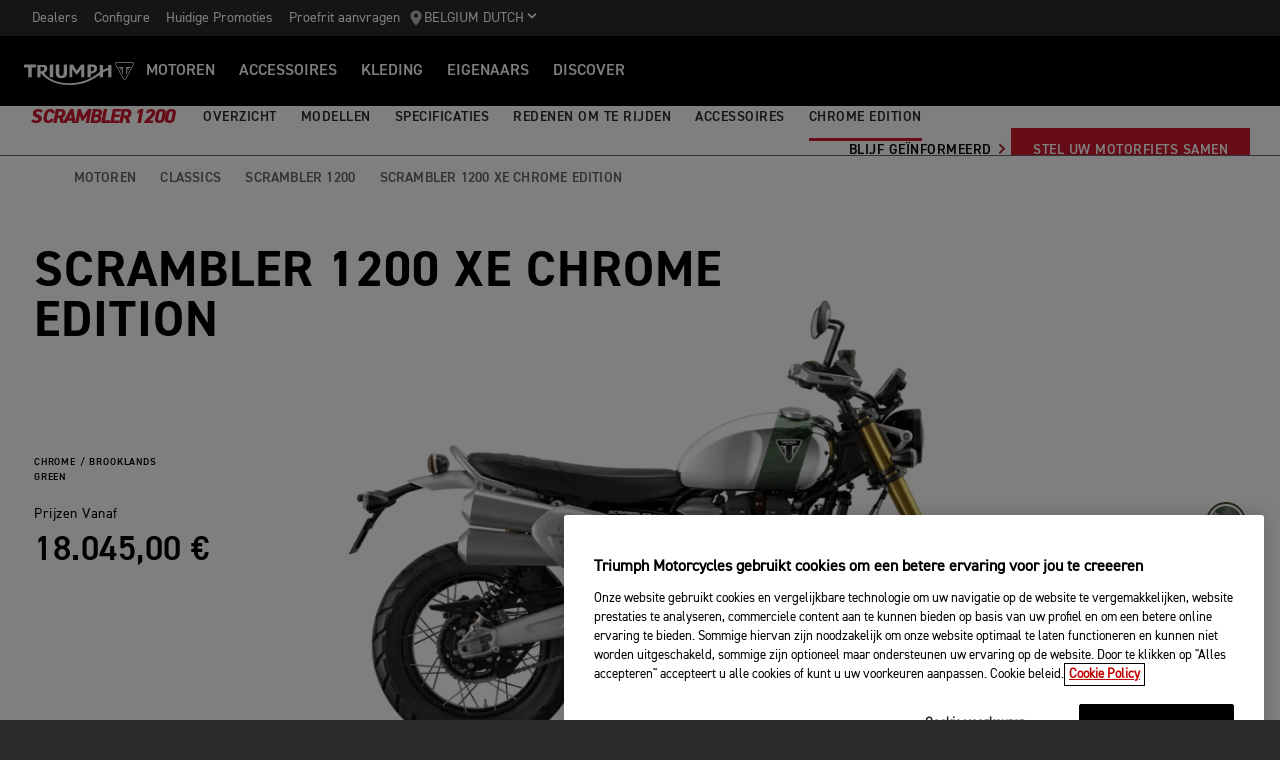

--- FILE ---
content_type: text/html; charset=utf-8
request_url: https://www.triumphmotorcycles.be/motoren/classic/bonneville-scrambler-1200/scrambler-1200-xe-chrome-edition-2023
body_size: 16113
content:


<!DOCTYPE html>
<html class="no-js" lang="nl-BE" dir="ltr">
<head>
    <!-- Triumph 9.114.0-beta.1+70.Branch.release-9.114.0.Sha.e8da6c233f8085fc9e8114620fc3c8e3ca13e4b8 - TREUCDS04 -->
    <link rel="preconnect" href="" />
    <link rel="prefetch" href="/_scripts/scripts.min.js?v=9.114.0.0" />
    <meta charset="utf-8" />
    <meta http-equiv="cleartype" content="on" />
    <meta http-equiv="X-UA-Compatible" content="IE=edge, chrome=1" />
    <meta name="viewport" content="width=device-width, initial-scale=1, minimum-scale=1" />
    
<title>Scrambler 1200 XE Chrome Edition | For the Ride</title>
    <meta name="description" content="The ultimate Scrambler, now available in a stunning new custom-inspired Chrome Edition style." />

    <meta name="author" content="Triumph Motorcycles" />

    <meta name="robots" content="index,follow" />

    <link rel="canonical" href="https://www.triumphmotorcycles.be/motoren/classic/bonneville-scrambler-1200/scrambler-1200-xe-chrome-edition-2023" />

    <link rel="alternate" hreflang="en-AE" href="https://www.triumphmotorcycles.ae/bikes/classic/bonneville-scrambler-1200/scrambler-1200-xe-chrome-edition-2023" />
    <link rel="alternate" hreflang="ko-KR" href="https://www.triumphmotorcycles.co.kr/bikes/classic/bonneville-scrambler-1200/scrambler-1200-xe-chrome-edition-2023" />
    <link rel="alternate" hreflang="en-PH" href="https://www.triumphmotorcycles.ph/bikes/classic/bonneville-scrambler-1200/scrambler-1200-xe-chrome-edition-2023" />
    <link rel="alternate" hreflang="fr-LU" href="https://www.triumphmotorcycles.lu/bikes/classic/bonneville-scrambler-1200/scrambler-1200-xe-chrome-edition-2023" />
    <link rel="alternate" hreflang="de-AT" href="https://www.triumphmotorcycles.at/bikes/classic/bonneville-scrambler-1200/scrambler-1200-xe-chrome-edition-2023" />
    <link rel="alternate" hreflang="de-DE" href="https://www.triumphmotorcycles.de/motorraeder/classic/bonneville-scrambler-1200/scrambler-1200-xe-chrome-edition-2023" />
    <link rel="alternate" hreflang="en-AU" href="https://www.triumphmotorcycles.com.au/motorcycles/classic/bonneville-scrambler-1200/scrambler-1200-xe-chrome-edition-2023" />
    <link rel="alternate" hreflang="el-GR" href="https://www.triumphmotorcycles.gr/motorcycles/classic/bonneville-scrambler-1200/scrambler-1200-xe-chrome-edition-2023" />
    <link rel="alternate" hreflang="en-CA" href="https://www.triumph-motorcycles.ca/motorcycles/classic/bonneville-scrambler-1200/scrambler-1200-xe-chrome-edition-2023" />
    <link rel="alternate" hreflang="en-NZ" href="https://www.triumphmotorcycles.co.nz/motorcycles/classic/bonneville-scrambler-1200/scrambler-1200-xe-chrome-edition-2023" />
    <link rel="alternate" hreflang="en-US" href="https://www.triumphmotorcycles.com/motorcycles/classic/bonneville-scrambler-1200/scrambler-1200-xe-chrome-edition-2023" />
    <link rel="alternate" hreflang="fr-BE" href="https://fr.triumphmotorcycles.be/motos/classic/bonneville-scrambler-1200/scrambler-1200-xe-chrome-edition-2023" />
    <link rel="alternate" hreflang="es-MX" href="https://www.triumphmotorcycles.mx/bikes/classic/bonneville-scrambler-1200/scrambler-1200-xe-chrome-edition-2023" />
    <link rel="alternate" hreflang="fr-CA" href="https://fr.triumph-motorcycles.ca/bikes/classic/bonneville-scrambler-1200/scrambler-1200-xe-chrome-edition-2023" />
    <link rel="alternate" hreflang="id-ID" href="https://www.triumphmotorcycles.co.id/motorcycles/classic/bonneville-scrambler-1200/scrambler-1200-xe-chrome-edition-2023" />
    <link rel="alternate" hreflang="fr-FR" href="https://www.triumphmotorcycles.fr/bikes/classic/bonneville-scrambler-1200/scrambler-1200-xe-chrome-edition-2023" />
    <link rel="alternate" hreflang="it-IT" href="https://www.triumphmotorcycles.it/moto/classic/bonneville-scrambler-1200/scrambler-1200-xe-chrome-edition-2023" />
    <link rel="alternate" hreflang="nl-BE" href="https://www.triumphmotorcycles.be/motoren/classic/bonneville-scrambler-1200/scrambler-1200-xe-chrome-edition-2023" />
    <link rel="alternate" hreflang="nl-NL" href="https://www.triumphmotorcycles.nl/motoren/classic/bonneville-scrambler-1200/scrambler-1200-xe-chrome-edition-2023" />
    <link rel="alternate" hreflang="pl-PL" href="https://www.triumphmotorcycles.pl/bikes/classic/bonneville-scrambler-1200/scrambler-1200-xe-chrome-edition-2023" />
    <link rel="alternate" hreflang="pt-PT" href="https://www.triumphmotorcycles.pt/bikes/classic/bonneville-scrambler-1200/scrambler-1200-xe-chrome-edition-2023" />
    <link rel="alternate" hreflang="pt-BR" href="https://www.triumphmotorcycles.com.br/motocicletas/classic/bonneville-scrambler-1200/scrambler-1200-xe-chrome-edition-2023" />
    <link rel="alternate" hreflang="tr-TR" href="https://www.triumphmotorcycles.com.tr/motorcycles/classic/bonneville-scrambler-1200/scrambler-1200-xe-chrome-edition-2023" />
    <link rel="alternate" hreflang="ms-MY" href="https://www.triumph-motorcycles.my/motorcycles/classic/bonneville-scrambler-1200/scrambler-1200-xe-chrome-edition-2023" />
    <link rel="alternate" hreflang="zh-SG" href="https://www.triumphmotorcycles.sg/motorcycles/classic/bonneville-scrambler-1200/scrambler-1200-xe-chrome-edition-2023" />
    <link rel="alternate" hreflang="es-US" href="https://es.triumphmotorcycles.com/motorcycles/classic/bonneville-scrambler-1200/scrambler-1200-xe-chrome-edition-2023" />
<link rel="alternate" hreflang="x-default" href="https://www.triumphmotorcycles.be/motoren/classic/bonneville-scrambler-1200/scrambler-1200-xe-chrome-edition-2023" />


<meta name="p:domain_verify" content="ec70a1fa9611521983f4a891baed4cfb" />

<meta itemprop="name" content="Scrambler 1200 XE Chrome Edition" />
    <meta itemprop="description" content="The ultimate Scrambler, now available in a stunning new custom-inspired Chrome Edition style." />
<meta name="twitter:card" content="summary_large_image" />
<meta name="twitter:title" content="Scrambler 1200 XE Chrome Edition" />
    <meta name="twitter:description" content="The ultimate Scrambler, now available in a stunning new custom-inspired Chrome Edition style." />
<meta property="og:title" content="Scrambler 1200 XE Chrome Edition" />
<meta property="og:type" content="website" />
<meta property="og:site_name" content="Triumph Motorcycles" />
<meta property="og:url" content="https://www.triumphmotorcycles.be/motoren/classic/bonneville-scrambler-1200/scrambler-1200-xe-chrome-edition-2023" />
    <meta property="og:description" content="The ultimate Scrambler, now available in a stunning new custom-inspired Chrome Edition style." />
<script type="application/ld+json">
    {
        "@context": "http://schema.org/",
        "@type": "Organization",
        "url": "https://www.triumphmotorcycles.be/motoren/classic/bonneville-scrambler-1200/scrambler-1200-xe-chrome-edition-2023",
        "logo": "/img/triumph_logo.svg",
        "name": "Triumph Motorcycles Ltd",
        "sameAs": [],
        "address": {
            "@type": "PostalAddress",
            "streetAddress": "",
            "addressLocality": "",
            "addressRegion": "",
            "postalCode": ""
        }
    }
</script>
<!-- begin Convert Experiences code-->
<script type="text/plain" class="optanon-category-C0002" src="//cdn-4.convertexperiments.com/js/10042940-10044366.js"></script>
<!-- end Convert Experiences code -->
    <meta name="theme-color" content="#000000" />
    <meta name="apple-mobile-web-app-capable" content="yes" />
    <meta name="mobile-web-app-capable" content="yes" />
    <meta name="apple-mobile-web-app-status-bar-style" content="black" />
    <link rel="shortcut icon" href="https://media.triumphmotorcycles.co.uk/image/upload/f_auto/q_auto:eco/SitecoreMediaLibrary//_images/favicon.ico" type="image/x-icon" />
    <link rel="apple-touch-icon" sizes="57x57" href="https://media.triumphmotorcycles.co.uk/image/upload/f_auto/q_auto:eco/SitecoreMediaLibrary//_images/apple-touch-icon-57x57.png">
    <link rel="apple-touch-icon" sizes="60x60" href="https://media.triumphmotorcycles.co.uk/image/upload/f_auto/q_auto:eco/SitecoreMediaLibrary//_images/apple-touch-icon-60x60.png">
    <link rel="apple-touch-icon" sizes="72x72" href="https://media.triumphmotorcycles.co.uk/image/upload/f_auto/q_auto:eco/SitecoreMediaLibrary//_images/apple-touch-icon-72x72.png">
    <link rel="apple-touch-icon" sizes="76x76" href="https://media.triumphmotorcycles.co.uk/image/upload/f_auto/q_auto:eco/SitecoreMediaLibrary//_images/apple-touch-icon-76x76.png">
    <link rel="apple-touch-icon" sizes="114x114" href="https://media.triumphmotorcycles.co.uk/image/upload/f_auto/q_auto:eco/SitecoreMediaLibrary//_images/apple-touch-icon-114x114.png">
    <link rel="apple-touch-icon" sizes="120x120" href="https://media.triumphmotorcycles.co.uk/image/upload/f_auto/q_auto:eco/SitecoreMediaLibrary//_images/apple-touch-icon-120x120.png">
    <link rel="apple-touch-icon" sizes="144x144" href="https://media.triumphmotorcycles.co.uk/image/upload/f_auto/q_auto:eco/SitecoreMediaLibrary//_images/apple-touch-icon-144x144.png">
    <link rel="apple-touch-icon" sizes="152x152" href="https://media.triumphmotorcycles.co.uk/image/upload/f_auto/q_auto:eco/SitecoreMediaLibrary//_images/apple-touch-icon-152x152.png">
    <link rel="apple-touch-icon" sizes="180x180" href="https://media.triumphmotorcycles.co.uk/image/upload/f_auto/q_auto:eco/SitecoreMediaLibrary//_images/apple-touch-icon-180x180.png">
    <link rel="icon" type="image/png" href="https://media.triumphmotorcycles.co.uk/image/upload/f_auto/q_auto:eco/SitecoreMediaLibrary//_images/favicon-16x16.png" sizes="16x16">
    <link rel="icon" type="image/png" href="https://media.triumphmotorcycles.co.uk/image/upload/f_auto/q_auto:eco/SitecoreMediaLibrary//_images/favicon-32x32.png" sizes="32x32">
    <link rel="icon" type="image/png" href="https://media.triumphmotorcycles.co.uk/image/upload/f_auto/q_auto:eco/SitecoreMediaLibrary//_images/favicon-96x96.png" sizes="96x96">
    <link rel="icon" type="image/png" href="https://media.triumphmotorcycles.co.uk/image/upload/f_auto/q_auto:eco/SitecoreMediaLibrary//_images/android-chrome-192x192.png" sizes="192x192">
    <meta name="msapplication-square70x70logo" content="https://media.triumphmotorcycles.co.uk/image/upload/f_auto/q_auto:eco/SitecoreMediaLibrary//_images/smalltile.png" />
    <meta name="msapplication-square150x150logo" content="https://media.triumphmotorcycles.co.uk/image/upload/f_auto/q_auto:eco/SitecoreMediaLibrary//_images/mediumtile.png" />
    <meta name="msapplication-wide310x150logo" content="https://media.triumphmotorcycles.co.uk/image/upload/f_auto/q_auto:eco/SitecoreMediaLibrary//_images/widetile.png" />
    <meta name="msapplication-square310x310logo" content="https://media.triumphmotorcycles.co.uk/image/upload/f_auto/q_auto:eco/SitecoreMediaLibrary//_images/largetile.png" />
    
    

    <link rel="stylesheet" media="screen" href="/_styles/styles.css?v=9.114.0.0" />
    <link rel="stylesheet" media="print" href="/_styles/print.css?v=9.114.0.0" />
    

    

    
    <meta name="VIcurrentDateTime" content="639041171216442380" />
    <script type="text/javascript" src="/layouts/system/VisitorIdentification.js"></script>


    
    
</head>
<body class="body" data-scripts-path="/_scripts/" data-mini-basket="False">
    
        <script id="bike-model-data" type="application/json">
                {"BikeModelData":{"ID":"70ae5fb7-9d32-43a8-84d0-b0378a0397d2","Name":"SCRAMBLER 1200 XE CHROME EDITION (MY23)","Year":"2023","Market":"Belgium Dutch","Page":"Overview","ProductCode":"DS4C","ConfiguratorStartPrice":"18045","Genre":"Modern Classics","DefaultColour":"Chrome / Brooklands Green"}}
        </script>
    <!-- Google Tag Manager --> <noscript><iframe src="//www.googletagmanager.com/ns.html?id=GTM-TQ8BZ6S" height="0" width="0" style="display:none;visibility:hidden"></iframe></noscript> <script>(function (w, d, s, l, i) { w[l] = w[l] || []; w[l].push({ 'gtm.start': new Date().getTime(), event: 'gtm.js' }); var f = d.getElementsByTagName(s)[0], j = d.createElement(s), dl = l != 'dataLayer' ? '&l=' + l : ''; j.async = true; j.src = '//www.googletagmanager.com/gtm.js?id=' + i + dl; f.parentNode.insertBefore(j, f); })(window, document, 'script', 'dataLayer', 'GTM-TQ8BZ6S');</script> <!-- End Google Tag Manager -->
    <!-- OneTrust Cookies Consent Notice start for triumphmotorcycles.be -->

<script src="https://cdn-ukwest.onetrust.com/scripttemplates/otSDKStub.js" data-language="nl" type="text/javascript" charset="UTF-8" data-domain-script="2661fe15-97a9-4f61-a3a5-4db820996752" ></script>
<script type="text/javascript">
function OptanonWrapper() { }
</script>
<!-- OneTrust Cookies Consent Notice end for triumphmotorcycles.be -->

    
    <div id="skiptocontent">
        <a href="#page" class="">Skip to main content</a>
    </div>
    

    <header class="header" id="header" role="banner" itemscope itemtype="http://schema.org/WPHeader">
        

    
    <div class="header__upper">
            <nav class="header__secondary-nav header__secondary-nav--upper">
<a href="/dealers/dealer-search" class="header__secondary-nav-link" title="Dealers" >Dealers</a><a href="/configure" class="header__secondary-nav-link" >Configure</a><a href="/latest-offers" class="header__secondary-nav-link" title="Huidige Promoties" >Huidige Promoties</a><a href="/motoren/proefrit-aanvragen" class="header__secondary-nav-link" title="Proefrit aanvragen" >Proefrit aanvragen</a>            </nav>
        <button type="button" class="header__country-picker header__country-picker--upper" data-navigation-target="country-picker" data-item-CountrySelectorId="1c03be0a-1c0d-4508-b375-fd7f990c5bf1">
            <img
                src="https://media.triumphmotorcycles.co.uk/image/upload/f_auto/q_auto:eco/sitecoremedialibrary/media-library/images/central%20marketing%20team/icons%20and%20cta%20pngs/pin%20icon-01.svg"
                alt="Geo pin logo"
                loading="lazy"
            />
            <span>Belgium Dutch</span>
            <span class="icon icon--chevron-down-2"></span>
        </button>
    </div>
    <div class="header__main" data-navigation-version="2">
        <div class="header__left">
            <button type="button" class="header__mobile-menu" aria-label="Toggle Navigation" data-navigation-target="mobile-menu">
                <div>
                    <span></span>
                    <span></span>
                    <span></span>
                    <span></span>
                </div>
            </button>
                    <h3 class="header__home">
                        <a href="/" aria-label="Triumph Home">
                            <img src="https://media.triumphmotorcycles.co.uk/image/upload/f_auto/q_auto:eco/sitecoremedialibrary/media-library/misc/misc-images/logo.svg?la=nl-BE&amp;hash=7043789FA0444F098A19DD43C7184BF06611E145" alt="Triumph Logo" />
                        </a>
                    </h3>
                            <nav class="header__primary-nav">
                        <a href="#"
                           style=""
                           class="header__primary-nav-link"
                           data-navigation-target="primary-navigation"
                           data-item-id="e7a07942-4591-4171-9118-543076cb3c8f"
                           data-motorcycles-tab
                           data-item-has-children>Motoren</a>
                        <a href="#"
                           style="display:none"
                           class="header__primary-nav-link"
                           data-navigation-target="primary-navigation"
                           data-item-id="6cd117d4-fa4b-45d7-8ed1-1b4e0cd6c961"
                           data-motorcycles-tab
                           data-item-has-children>Motoren</a>
                        <a href="/configure"
                           style=""
                           class="header__primary-nav-link"
                           data-navigation-target="primary-navigation"
                           data-item-id="f13a0bd3-1aa2-427c-99b7-862499e9cbad"
                           
                           data-item-has-children>ACCESSOIRES</a>
                        <a href="/clothing-collection"
                           style=""
                           class="header__primary-nav-link"
                           data-navigation-target="primary-navigation"
                           data-item-id="151878f6-7376-4ebb-b1bf-61ff3237f143"
                           
                           data-item-has-children>Kleding</a>
                        <a href="/owners"
                           style=""
                           class="header__primary-nav-link"
                           data-navigation-target="primary-navigation"
                           data-item-id="da2b0ceb-467c-4c2f-a48b-780b187ec918"
                           
                           data-item-has-children>EIGENAARS</a>
                        <a href="/for-the-ride"
                           style=""
                           class="header__primary-nav-link"
                           data-navigation-target="primary-navigation"
                           data-item-id="e5b7f530-18d7-4cd4-9192-de4fe13bb367"
                           
                           data-item-has-children>DISCOVER</a>
                </nav>
        </div>
        <div class="header__center">
                    <h3 class="header__mobile-home">
                        <a href="/" aria-label="Triumph Home">
                            <img src="https://media.triumphmotorcycles.co.uk/image/upload/f_auto/q_auto:eco/sitecoremedialibrary/media-library/misc/misc-images/logo.svg?la=nl-BE&amp;hash=7043789FA0444F098A19DD43C7184BF06611E145" alt="Triumph Logo" />
                        </a>
                    </h3>
        </div>
        <div class="header__right">
                <nav class="header__secondary-nav header__secondary-nav--main">
<a href="/dealers/dealer-search" class="header__secondary-nav-link" title="Dealers" >Dealers</a><a href="/configure" class="header__secondary-nav-link" >Configure</a><a href="/latest-offers" class="header__secondary-nav-link" title="Huidige Promoties" >Huidige Promoties</a><a href="/motoren/proefrit-aanvragen" class="header__secondary-nav-link" title="Proefrit aanvragen" >Proefrit aanvragen</a>                </nav>
                        <button type="button" class="header__country-picker header__country-picker--main" data-navigation-target="country-picker" data-item-CountrySelectorId="1c03be0a-1c0d-4508-b375-fd7f990c5bf1">
                <img
                    src="https://media.triumphmotorcycles.co.uk/image/upload/f_auto/q_auto:eco/sitecoremedialibrary/media-library/images/central%20marketing%20team/icons%20and%20cta%20pngs/pin%20icon-01.svg"
                    alt="Geo pin logo"
                    loading="lazy"
                />
                <span>Belgium Dutch</span>
                <span class="icon icon--chevron-down-2"></span>
            </button>
        </div>
    </div>
    <div id="navigation-root"></div>


    

<div class="sub-nav-spacer"></div>
<div class="secondary-nav sub-nav">
    <div class="secondary-nav__dropdown">
        <div class="secondary-nav__cross">
            <span></span>
            <span></span>
        </div>
        <a href="#" class="secondary-nav__close">Sluiten</a>
        <a href="#" class="secondary-nav__open">
SCRAMBLER 1200            <i aria-hidden="true" class="icon icon--chevron-down font-size-c"></i>
        </a>
    </div>
    <div class="secondary-nav__menu">
            <h3 class="secondary-nav__title title--style-c secondary-nav__title--italic">SCRAMBLER 1200</h3>
        <ul class="secondary-nav__list">
                        <li class="secondary-nav__item">
                            <a href=/motoren/classic/bonneville-scrambler-1200 data-href-itemname=/motoren/classic/bonneville-scrambler-1200 data-track="true" data-track-action="Menu" data-track-label="OVERZICHT" target="">OVERZICHT</a>
                        </li>
                        <li class="secondary-nav__item">
                            <a href=/motoren/classic/bonneville-scrambler-1200/models data-href-itemname=/motoren/classic/bonneville-scrambler-1200/models data-track="true" data-track-action="Menu" data-track-label="MODELLEN" target="">MODELLEN</a>
                        </li>
                        <li class="secondary-nav__item">
                            <a href=/motoren/classic/bonneville-scrambler-1200/specification data-href-itemname=/motoren/classic/bonneville-scrambler-1200/specification data-track="true" data-track-action="Menu" data-track-label="SPECIFICATIES" target="">SPECIFICATIES</a>
                        </li>
                        <li class="secondary-nav__item">
                            <a href=/motoren/classic/bonneville-scrambler-1200/reasons-to-ride data-href-itemname=/motoren/classic/bonneville-scrambler-1200/reasons-to-ride data-track="true" data-track-action="Menu" data-track-label="REDENEN OM TE RIJDEN" target="">REDENEN OM TE RIJDEN</a>
                        </li>
                        <li class="secondary-nav__item">
                            <a href=/motoren/classic/bonneville-scrambler-1200/accessories data-href-itemname=/motoren/classic/bonneville-scrambler-1200/accessories data-track="true" data-track-action="Menu" data-track-label="ACCESSOIRES" target="">ACCESSOIRES</a>
                        </li>
                        <li class="secondary-nav__item">
                            <a href=/motoren/classic/bonneville-scrambler-1200/scrambler-1200-xe-chrome-edition-2023 data-href-itemname=/motoren/classic/bonneville-scrambler-1200/scrambler-1200-xe-chrome-edition-2023 data-track="true" data-track-action="Menu" data-track-label="CHROME EDITION" target="">CHROME EDITION</a>
                        </li>
        </ul>
        <div class="secondary-nav__cta">
                        <a class="btn btn--style-h" href="/motoren/classic/bonneville-scrambler-1200/scrambler-1200-xe-chrome-edition-2023/keep-me-informed" data-track="true" data-track-action="Menu" data-track-label="BLIJF GE&#207;NFORMEERD" target="">
                            BLIJF GEÏNFORMEERD
                            <i aria-hidden="true" class="icon icon--chevron-right font-size-c"></i>
                        </a>
            <a href="https://www.triumphmotorcycles.be/configure/bike/70ae5fb7-9d32-43a8-84d0-b0378a0397d2/configure#config" class="btn" data-track-action="Menu" title="STEL UW MOTORFIETS SAMEN" data-track="true" data-track-label="STEL UW MOTORFIETS SAMEN" >STEL UW MOTORFIETS SAMEN</a>                    </div>
    </div>
</div>

        

<div class="header-basket" data-basket-items=0 data-parts-count="0" data-clothing-count="0" />
    </header>
    <div id="minibasket-root"></div>
    
<div id="page" class="page">
    <main class="main">
            <div class="breadcrumb breadcrumb--style-a">
        <ol vocab="http://schema.org/" typeof="BreadcrumbList">
            <li property="itemListElement" typeof="ListItem">
                <a href="/" property="item" typeof="WebPage" aria-label="Home">
                    <span itemprop="name" aria-hidden="true">Home</span>
                    <i aria-hidden="true" class="icon icon--home"></i>
                        <i aria-hidden="true" class="icon icon--chevron-right"></i>
                </a>
                <meta itemprop="position" content="1"/>
            </li>
                    <li property="itemListElement" typeof="ListItem">
                            <a href="https://www.triumphmotorcycles.be/motoren" property="item" typeof="WebPage">
                        <span property="name">motoren</span>
                            <i aria-hidden="true" class="icon icon--chevron-right"></i>
                                                    </a>
                        <meta property="position" content="2"/>
                    </li>
                    <li property="itemListElement" typeof="ListItem">
                            <a href="https://www.triumphmotorcycles.be/motoren/classic" property="item" typeof="WebPage">
                        <span property="name">Classics</span>
                            <i aria-hidden="true" class="icon icon--chevron-right"></i>
                                                    </a>
                        <meta property="position" content="3"/>
                    </li>
                    <li property="itemListElement" typeof="ListItem">
                            <a href="https://www.triumphmotorcycles.be/motoren/classic/bonneville-scrambler-1200" property="item" typeof="WebPage">
                        <span property="name">Scrambler 1200</span>
                            <i aria-hidden="true" class="icon icon--chevron-right"></i>
                                                    </a>
                        <meta property="position" content="4"/>
                    </li>
                    <li property="itemListElement" typeof="ListItem">
                        <span property="name">Scrambler 1200 XE Chrome Edition</span>
                                                <meta property="position" content="5"/>
                    </li>
        </ol>
    </div>

        

    <div class="section-block section-block--style-d" style="background-color: #ffffff;">


    <script type="application/json" id="colour-f4f42775-c044-440e-a7fe-df89fbd8e6f2">
    {
        "backgroundHex": "#ffffff",
        "threeSixty": false,
        "image": {
        "loading": {
            "src": "https://media.triumphmotorcycles.co.uk/image/upload/f_auto/q_auto:eco/sitecoremedialibrary/media-library/images/motorcycles/modern-classics/chrome%20editions/scrambler%201200%20xe/base%20images/sized/scrambler-1200-xe--chrome-edition-image-large-1100x629.png"
        },
        "large": {
            "src": "https://media.triumphmotorcycles.co.uk/image/upload/q_auto:eco/sitecoremedialibrary/media-library/images/motorcycles/modern-classics/chrome%20editions/scrambler%201200%20xe/base%20images/sized/scrambler-1200-xe--chrome-edition-image-large-1100x629.png"
        },
        "medium": {
            "src": "https://media.triumphmotorcycles.co.uk/image/upload/q_auto:eco/sitecoremedialibrary/media-library/images/motorcycles/modern-classics/chrome%20editions/scrambler%201200%20xe/base%20images/sized/scrambler-1200-xe--chrome-edition-image-medium-825x472.png"
        },
        "small": {
            "src": "https://media.triumphmotorcycles.co.uk/image/upload/q_auto:eco/sitecoremedialibrary/media-library/images/motorcycles/modern-classics/chrome%20editions/scrambler%201200%20xe/base%20images/sized/scrambler-1200-xe--chrome-edition-image-small-767x431.png"
        },
            "alt": "SCRAMBLER 1200 XE CHROME EDITION (MY23)"
        },
        "body": {
            "title": "SCRAMBLER 1200 XE CHROME EDITION",
            "colourName": "Chrome / Brooklands Green",
            "colourCode": "ZZHM",
            "priceSubtitle": "Prijzen Vanaf",
            "price": "18.045,00 €",
            "financeAssetId": "2023DS4CZZHM",
            "financeCapId" : "2023DS4CZZHM",
            "financeAssetPrice": "18045",
            "financeModel":"SCRAMBLER 1200 XE CHROME EDITION (MY23)",
            "financeShowImage": "https://media.triumphmotorcycles.co.uk/image/upload/f_auto/q_auto:eco/sitecoremedialibrary/media-library/images/motorcycles/modern-classics/chrome%20editions/scrambler%201200%20xe/base%20images/sized/scrambler-1200-xe--chrome-edition-image-small-767x431.png",
            "detailsConfigureBtn": {
                "href": "",
                "label": "Stel Uw Motorfiets Samen"
            },
            "primaryCta": {
                "href":  "",
                "label": "",
                "target": "",
                "offers": false,
                "buyNow": false
              },
           "secondaryCta": {
                "href":  "",
                "label": "",
                "target":"",
                "offers": false,
                "buyNow": false
              }
        }
    }
    </script>
        <div class="layout">
            <div class="region region--a">
                <div class="region-inner">
                    <div class="turntable turntable--style-a block block--size-a" data-frame="36" data-friction=".33">
                        <h2 class="turntable__background-title">SCRAMBLER 1200 XE CHROME EDITION</h2>
                        <div class="turntable__details">
                            <span class="turntable__colour-name">Chrome / Brooklands Green</span>
                            <div class="turntable__details-row">
                                <div class="turntable__price">
                                    <span class="turntable__price-subtitle">Prijzen Vanaf</span>
                                <div class="turntable__price-amount-wrapper">
                                    <span class="turntable__price-amount">18.045,00 €</span>
                                </div>
                                </div>
                                <div class="turntable__cta-wrapper">
                                                                    </div>
                            </div>
                        </div>
                        <div class="turntable__viewer-container">
                                <figure class="turntable__viewer">
            <img loading="lazy" class="turntable__loading-image" src="https://media.triumphmotorcycles.co.uk/image/upload/f_auto/q_auto:eco/sitecoremedialibrary/media-library/images/motorcycles/modern-classics/chrome%20editions/scrambler%201200%20xe/base%20images/sized/scrambler-1200-xe--chrome-edition-image-large-1100x629.png" alt="Triumph Scrambler 1200 XE Chrome Edition"/>
                    <div class="turntable__sprite"
                 data-threesixty="false"
                 data-large-image="https://media.triumphmotorcycles.co.uk/image/upload/f_auto/q_auto:eco/sitecoremedialibrary/media-library/images/motorcycles/modern-classics/chrome%20editions/scrambler%201200%20xe/base%20images/sized/scrambler-1200-xe--chrome-edition-image-large-1100x629.png"
                 data-medium-image="https://media.triumphmotorcycles.co.uk/image/upload/f_auto/q_auto:eco/sitecoremedialibrary/media-library/images/motorcycles/modern-classics/chrome%20editions/scrambler%201200%20xe/base%20images/sized/scrambler-1200-xe--chrome-edition-image-medium-825x472.png"
                 data-small-image="https://media.triumphmotorcycles.co.uk/image/upload/f_auto/q_auto:eco/sitecoremedialibrary/media-library/images/motorcycles/modern-classics/chrome%20editions/scrambler%201200%20xe/base%20images/sized/scrambler-1200-xe--chrome-edition-image-small-767x431.png">
            </div>
    </figure>

                            <div class="turntable__drag-cta">
                                <span class="turntable__drag-cta turntable__drag-cta--mobile">
                                    <svg id="360_icon" data-name="360 Icon" xmlns="http://www.w3.org/2000/svg" viewBox="0 0 88.4 44.7"><title>360</title><path d="M26.7,19.6c-2.3,0-3.4-1.2-3.7-2.8H19.6c.2,3.5,2.8,6.1,7.3,6.1,4.3,0,6.8-2.9,6.8-6.5A5.68,5.68,0,0,0,30.2,11a5.65,5.65,0,0,0,3.2-5c0-3.4-2.8-6.1-6.8-6.1C23,0,20,2.4,19.9,6h3.4a3,3,0,0,1,3.2-2.7,3,3,0,0,1,3.2,2.9c0,2.1-1.3,3.3-3.6,3.3H24.5v3.2h1.6c2.6,0,3.9,1.4,3.9,3.6A3.15,3.15,0,0,1,26.7,19.6Z" transform="translate(0 0.1)"></path><path d="M43.7,22.9c4,0,7-2.5,7-7,0-3.8-2.5-6.6-6-6.6a4.92,4.92,0,0,0-2.1.4L47.1.2H43l-4.6,9.9A15.66,15.66,0,0,0,36.6,16C36.7,20.5,39.8,22.9,43.7,22.9Zm0-10.4A3.29,3.29,0,0,1,47,16.1c0,2.2-1.2,3.6-3.3,3.6s-3.3-1.4-3.3-3.6S41.7,12.5,43.7,12.5Z" transform="translate(0 0.1)"></path><path d="M68,16.1V6.8C68,2.1,64.7,0,61,0s-7,2.1-7,6.9v9.2c0,4.6,3.3,6.8,7,6.8S68,20.7,68,16.1Zm-10.3-.2V7.1c0-2.4,1.3-3.8,3.3-3.8s3.3,1.4,3.3,3.8v8.8c0,2.4-1.3,3.8-3.3,3.8S57.7,18.3,57.7,15.9Z" transform="translate(0 0.1)"></path><path d="M74,16.2v2.4c5.6,1.7,9,4,9,6.4,0,4.3-10.4,8-25.1,9.4v4c17.7-1.7,30.5-6.7,30.5-12.6C88.4,22.1,82.8,18.6,74,16.2Z" transform="translate(0 0.1)"></path><path d="M46.2,30v5.1h-2c-21.4,0-38.8-4.5-38.8-10,0-2.4,3.4-4.7,9-6.4V16.3C5.6,18.6,0,22.1,0,25.9c0,7.3,19.8,13.2,44.2,13.2h2v5.5l6.2-5.7,1.8-1.7-2.5-2.3Z" transform="translate(0 0.1)"></path><circle cx="73.02" cy="2.67" r="2.4" transform="translate(19.5 52.51) rotate(-45)"></circle></svg>
                                    <span>Tap and drag</span>
                                </span>
                                <span class="turntable__drag-cta turntable__drag-cta--desktop">
                                    <svg id="360_icon" data-name="360 Icon" xmlns="http://www.w3.org/2000/svg" viewBox="0 0 88.4 44.7"><title>360</title><path d="M26.7,19.6c-2.3,0-3.4-1.2-3.7-2.8H19.6c.2,3.5,2.8,6.1,7.3,6.1,4.3,0,6.8-2.9,6.8-6.5A5.68,5.68,0,0,0,30.2,11a5.65,5.65,0,0,0,3.2-5c0-3.4-2.8-6.1-6.8-6.1C23,0,20,2.4,19.9,6h3.4a3,3,0,0,1,3.2-2.7,3,3,0,0,1,3.2,2.9c0,2.1-1.3,3.3-3.6,3.3H24.5v3.2h1.6c2.6,0,3.9,1.4,3.9,3.6A3.15,3.15,0,0,1,26.7,19.6Z" transform="translate(0 0.1)"></path><path d="M43.7,22.9c4,0,7-2.5,7-7,0-3.8-2.5-6.6-6-6.6a4.92,4.92,0,0,0-2.1.4L47.1.2H43l-4.6,9.9A15.66,15.66,0,0,0,36.6,16C36.7,20.5,39.8,22.9,43.7,22.9Zm0-10.4A3.29,3.29,0,0,1,47,16.1c0,2.2-1.2,3.6-3.3,3.6s-3.3-1.4-3.3-3.6S41.7,12.5,43.7,12.5Z" transform="translate(0 0.1)"></path><path d="M68,16.1V6.8C68,2.1,64.7,0,61,0s-7,2.1-7,6.9v9.2c0,4.6,3.3,6.8,7,6.8S68,20.7,68,16.1Zm-10.3-.2V7.1c0-2.4,1.3-3.8,3.3-3.8s3.3,1.4,3.3,3.8v8.8c0,2.4-1.3,3.8-3.3,3.8S57.7,18.3,57.7,15.9Z" transform="translate(0 0.1)"></path><path d="M74,16.2v2.4c5.6,1.7,9,4,9,6.4,0,4.3-10.4,8-25.1,9.4v4c17.7-1.7,30.5-6.7,30.5-12.6C88.4,22.1,82.8,18.6,74,16.2Z" transform="translate(0 0.1)"></path><path d="M46.2,30v5.1h-2c-21.4,0-38.8-4.5-38.8-10,0-2.4,3.4-4.7,9-6.4V16.3C5.6,18.6,0,22.1,0,25.9c0,7.3,19.8,13.2,44.2,13.2h2v5.5l6.2-5.7,1.8-1.7-2.5-2.3Z" transform="translate(0 0.1)"></path><circle cx="73.02" cy="2.67" r="2.4" transform="translate(19.5 52.51) rotate(-45)"></circle></svg>
                                    <span>Click and drag</span>
                                </span>
                            </div>
                        </div>
                        <ul class="turntable__colour-switcher">
                                <li>
                                    <a href="#" class="js-load-sprite active" data-model-id="colour-f4f42775-c044-440e-a7fe-df89fbd8e6f2">
                                        <img loading="lazy" src="https://media.triumphmotorcycles.co.uk/image/upload/f_auto/q_auto:eco/sitecoremedialibrary/media-library/images/bikes/bike-swatches/chrome-brooklands-green-zzhm.jpg" alt="Chrome / Brooklands Green" />
                                    </a>
                                </li>
                        </ul>
                        <div class="turntable__loader">
                            <img loading="lazy" src="https://media.triumphmotorcycles.co.uk/image/upload/f_auto/q_auto:eco/SitecoreMediaLibrary//_images/loader.svg" alt="Loading your ride">
                            <span>Loading your ride</span>
                        </div>
                    </div>
                </div>
            </div>
        </div>
    </div>




        
    <div class="section-block section-block--style-c section--rtf">
        <div class="layout">
            <div class="region region--a">
                <div class="region-inner">
                    <div class="block block--size-o">
                        <p style="text-align: center;">&nbsp;</p><p style="text-align: center;">&nbsp;</p><p style="text-align: center;">Deze speciale editie van deze Scrambler is onberispelijk afgewerkt met een prachtige chromen tank, op maat gemaakt lakwerk en details van geborsteld aluminium en is slechts &#233;&#233;n jaar verkrijgbaar.</p><p style="text-align: center;">&nbsp;</p><p style="text-align: center;">&nbsp;</p>
                    </div>
                </div>
            </div>
        </div>
    </div>


    <div class="section-block section-block--style-c">
        <div class="media-carousel Red">
            <div class="media-carousel__viewer">

<div class="media-carousel__item">
        <div class="media-carousel__item-video video-container video-container--video">
            <div class="video-container__media">
        <picture>
            <source media="(min-width: 85.375em)" srcset="https://media.triumphmotorcycles.co.uk/image/upload/f_auto/q_auto:eco/sitecoremedialibrary/media-library/images/motorcycles/modern-classics/chrome%20editions/scrambler%201200%20xe/variant%20page%20images/scrambler-1200-xe-chrome-edition-media-slide-1-1920x1080.jpg">
            <source media="(min-width: 37.5em)" srcset="https://media.triumphmotorcycles.co.uk/image/upload/f_auto/q_auto:eco/sitecoremedialibrary/media-library/images/motorcycles/modern-classics/chrome%20editions/scrambler%201200%20xe/variant%20page%20images/scrambler-1200-xe-chrome-edition-media-slide-1-1366x768.jpg">
            <img loading="lazy" srcset="https://media.triumphmotorcycles.co.uk/image/upload/f_auto/q_auto:eco/sitecoremedialibrary/media-library/images/motorcycles/modern-classics/chrome%20editions/scrambler%201200%20xe/variant%20page%20images/scrambler-1200-xe-chrome-edition-media-slide-1-600x338.jpg" src="https://media.triumphmotorcycles.co.uk/image/upload/f_auto/q_auto:eco/sitecoremedialibrary/media-library/images/motorcycles/modern-classics/chrome%20editions/scrambler%201200%20xe/variant%20page%20images/scrambler-1200-xe-chrome-edition-media-slide-1-1920x1080.jpg" alt="Triumph Scrambler 1200 XE Chrome Edition" />
        </picture>
            </div>
        </div>
</div>


<div class="media-carousel__item">
        <div class="media-carousel__item-video video-container video-container--video">
            <div class="video-container__media">
        <picture>
            <source media="(min-width: 85.375em)" srcset="https://media.triumphmotorcycles.co.uk/image/upload/f_auto/q_auto:eco/sitecoremedialibrary/media-library/images/motorcycles/modern-classics/chrome%20editions/extra%20images/chrome-scrambler-1200xe-media-carousel-2-1920x1080.jpg">
            <source media="(min-width: 37.5em)" srcset="https://media.triumphmotorcycles.co.uk/image/upload/f_auto/q_auto:eco/sitecoremedialibrary/media-library/images/motorcycles/modern-classics/chrome%20editions/extra%20images/chrome-scrambler-1200xe-media-carousel-2-1366x768.jpg">
            <img loading="lazy" srcset="https://media.triumphmotorcycles.co.uk/image/upload/f_auto/q_auto:eco/sitecoremedialibrary/media-library/images/motorcycles/modern-classics/chrome%20editions/extra%20images/chrome-scrambler-1200xe-media-carousel-2-600x338.jpg" src="https://media.triumphmotorcycles.co.uk/image/upload/f_auto/q_auto:eco/sitecoremedialibrary/media-library/images/motorcycles/modern-classics/chrome%20editions/extra%20images/chrome-scrambler-1200xe-media-carousel-2-1920x1080.jpg" alt="Triumph Scrambler 1200 XE Chrome Edition Fuel Tank" />
        </picture>
            </div>
        </div>
</div>


<div class="media-carousel__item">
        <div class="media-carousel__item-video video-container video-container--video">
            <div class="video-container__media">
                    <div class="video video--embed video--youtube" role="button" tabindex="0" data-youtube-id="psejZ1I1aqE">
                        <div class="video__poster">
                            
                            <div class="video__cta">
                                <div class="video__cta__icon video__cta__icon--play">
                                    <div class="btn btn--icon btn--type-a " tabindex="-1">
                                        <i aria-hidden="true" class="icon icon--play"></i>
                                        <span class="visually-hidden">Play</span>
                                    </div>
                                </div>
                            </div>
                        </div>
                        <div class="video__player">
                                <div class="yt-iframe video__player__replace" id="youtube-video-03F00A2BCD8F47808D55193CB94EA319">
                                    <a href="//www.youtube-nocookie.com/embed/psejZ1I1aqE">
                                        Watch on Youtube
                                    </a>
                                </div>

                        </div>
                    </div>
            </div>
        </div>
</div>

            </div>
            <div class="media-carousel__controls">
                <a href="#" class="media-carousel__control js-carousel-prev btn btn--icon btn--icon-small Red">
                    <i aria-hidden="true" class="icon icon--arrow-left icon--show"></i>
                    <i aria-hidden="true" class="icon icon--back icon--hover"></i>
                    <b class="visually-hidden">Vorige</b>
                </a>
                <a href="#" class="media-carousel__control js-carousel-next btn btn--icon btn--icon-small Red">
                    <i class="icon icon--arrow-right icon--show"></i>
                    <i class="icon icon--forward icon--hover"></i>
                    <span class="visually-hidden">Volgende</span>
                </a>
            </div>
        </div>
        <div class="media-carousel__dots Red"></div>
    </div>

    <div class="section-block section-block--style-c section-block--padding-bottom">
        <div class="layout">
            <div class="region region--a">
                <div class="region-inner">
                    <div class="specs-table sticky-parent block block--size-p">
                            <h2 class="specs-table__heading">
                                SPECIFICATIES
                            </h2>
                                                

                        <div class="tabs">

<div class="tab tab--active" id="tab-scrambler-1200-xe-chrome-edition-my23">
    <div class="block concertina js-concertina" data-open-first-drawer="true">

    <h2 class="concertina__handle concertina__handle--spec-table">
        <button data-id="scrambler-1200-xe-chrome-edition-my23-prijs" class="concertina__button js-concertina-handle" id="concertina-button-scrambler-1200-xe-chrome-edition-my23-prijs"
                aria-controls="concertina-drawer-scrambler-1200-xe-chrome-edition-my23-prijs">
            Prijs
            <span class="icon icon--chevron-down" aria-hidden="true"></span>
        </button>
    </h2>
    <div class="concertina__drawer specs-table-concertina-drawer" id="concertina-drawer-scrambler-1200-xe-chrome-edition-my23-prijs" tabindex="-1" aria-labelledby="concertina-button-scrambler-1200-xe-chrome-edition-my23-prijs" role="region">
        <div class="data-table specs-table__table specs-table-concertina">
            <table tabindex="0">
                <caption tabindex="0">
                    SCRAMBLER 1200 XE CHROME EDITION (MY23) Specifications
                </caption>
                <thead>
                    <tr>
                        <th scope="col" id="scrambler-1200-xe-chrome-edition-my23-feature">
                            Feature
                        </th>
                        <th scope="col" id="scrambler-1200-xe-chrome-edition-my23-details">
                            Details
                        </th>
                    </tr>
                </thead>
                <tbody>
                    <tr>
                        <th id="scrambler-1200-xe-chrome-edition-my23-prijs" class="data-table__row-header is-sticky" colspan="2" scope="colgroup">
                            Prijs
                        </th>
                    </tr>
                        <tr>
                            <th scope="row" tabindex="0" id="scrambler-1200-xe-chrome-edition-my23-prijzen" headers="scrambler-1200-xe-chrome-edition-my23-prijs scrambler-1200-xe-chrome-edition-my23-feature">
                                Prijzen
                            </th>
                            <td tabindex="0" headers="scrambler-1200-xe-chrome-edition-my23-prijzen scrambler-1200-xe-chrome-edition-my23-prijs scrambler-1200-xe-chrome-edition-my23-details" class="specs-table__table-data">
                                Van 18.045,00 € 
                            </td>
                        </tr>
                </tbody>
            </table>
        </div>
    </div>
        
    <h2 class="concertina__handle concertina__handle--spec-table">
        <button data-id="scrambler-1200-xe-chrome-edition-my23-motor-en-transmissie" class="concertina__button js-concertina-handle" id="concertina-button-scrambler-1200-xe-chrome-edition-my23-motor-en-transmissie"
                aria-controls="concertina-drawer-scrambler-1200-xe-chrome-edition-my23-motor-en-transmissie">
            Motor en transmissie
            <span class="icon icon--chevron-down" aria-hidden="true"></span>
        </button>
    </h2>
    <div class="concertina__drawer specs-table-concertina-drawer" id="concertina-drawer-scrambler-1200-xe-chrome-edition-my23-motor-en-transmissie" tabindex="-1" aria-labelledby="concertina-button-scrambler-1200-xe-chrome-edition-my23-motor-en-transmissie" role="region">
        <div class="data-table specs-table__table specs-table-concertina">
            <table tabindex="0">
                <caption tabindex="0">
                    SCRAMBLER 1200 XE CHROME EDITION (MY23) Specifications
                </caption>
                <thead>
                    <tr>
                        <th scope="col" id="scrambler-1200-xe-chrome-edition-my23-feature">
                            Feature
                        </th>
                        <th scope="col" id="scrambler-1200-xe-chrome-edition-my23-details">
                            Details
                        </th>
                    </tr>
                </thead>
                <tbody>
                    <tr>
                        <th id="scrambler-1200-xe-chrome-edition-my23-motor-en-transmissie" class="data-table__row-header is-sticky" colspan="2" scope="colgroup">
                            Motor en transmissie
                        </th>
                    </tr>
                        <tr>
                            <th scope="row" tabindex="0" id="scrambler-1200-xe-chrome-edition-my23-type" headers="scrambler-1200-xe-chrome-edition-my23-motor-en-transmissie scrambler-1200-xe-chrome-edition-my23-feature">
                                Type
                            </th>
                            <td tabindex="0" headers="scrambler-1200-xe-chrome-edition-my23-type scrambler-1200-xe-chrome-edition-my23-motor-en-transmissie scrambler-1200-xe-chrome-edition-my23-details" class="specs-table__table-data">
                                Vloeistofgekoeld, 8 kleppen, SOHC, parallelle tweecilinder met een krukhoek van 270&#176; 
                            </td>
                        </tr>
                        <tr>
                            <th scope="row" tabindex="0" id="scrambler-1200-xe-chrome-edition-my23-inhoud" headers="scrambler-1200-xe-chrome-edition-my23-motor-en-transmissie scrambler-1200-xe-chrome-edition-my23-feature">
                                Inhoud
                            </th>
                            <td tabindex="0" headers="scrambler-1200-xe-chrome-edition-my23-inhoud scrambler-1200-xe-chrome-edition-my23-motor-en-transmissie scrambler-1200-xe-chrome-edition-my23-details" class="specs-table__table-data">
                                1200 cc
                            </td>
                        </tr>
                        <tr>
                            <th scope="row" tabindex="0" id="scrambler-1200-xe-chrome-edition-my23-boring" headers="scrambler-1200-xe-chrome-edition-my23-motor-en-transmissie scrambler-1200-xe-chrome-edition-my23-feature">
                                Boring
                            </th>
                            <td tabindex="0" headers="scrambler-1200-xe-chrome-edition-my23-boring scrambler-1200-xe-chrome-edition-my23-motor-en-transmissie scrambler-1200-xe-chrome-edition-my23-details" class="specs-table__table-data">
                                97.6 mm
                            </td>
                        </tr>
                        <tr>
                            <th scope="row" tabindex="0" id="scrambler-1200-xe-chrome-edition-my23-slag" headers="scrambler-1200-xe-chrome-edition-my23-motor-en-transmissie scrambler-1200-xe-chrome-edition-my23-feature">
                                Slag
                            </th>
                            <td tabindex="0" headers="scrambler-1200-xe-chrome-edition-my23-slag scrambler-1200-xe-chrome-edition-my23-motor-en-transmissie scrambler-1200-xe-chrome-edition-my23-details" class="specs-table__table-data">
                                80 mm
                            </td>
                        </tr>
                        <tr>
                            <th scope="row" tabindex="0" id="scrambler-1200-xe-chrome-edition-my23-compressieverhouding" headers="scrambler-1200-xe-chrome-edition-my23-motor-en-transmissie scrambler-1200-xe-chrome-edition-my23-feature">
                                Compressieverhouding
                            </th>
                            <td tabindex="0" headers="scrambler-1200-xe-chrome-edition-my23-compressieverhouding scrambler-1200-xe-chrome-edition-my23-motor-en-transmissie scrambler-1200-xe-chrome-edition-my23-details" class="specs-table__table-data">
                                11 :1 
                            </td>
                        </tr>
                        <tr>
                            <th scope="row" tabindex="0" id="scrambler-1200-xe-chrome-edition-my23-max.-vermogen-ec" headers="scrambler-1200-xe-chrome-edition-my23-motor-en-transmissie scrambler-1200-xe-chrome-edition-my23-feature">
                                Max. vermogen EC
                            </th>
                            <td tabindex="0" headers="scrambler-1200-xe-chrome-edition-my23-max.-vermogen-ec scrambler-1200-xe-chrome-edition-my23-motor-en-transmissie scrambler-1200-xe-chrome-edition-my23-details" class="specs-table__table-data">
                                90pk (66.2kW) @7,250 tpm 
                            </td>
                        </tr>
                        <tr>
                            <th scope="row" tabindex="0" id="scrambler-1200-xe-chrome-edition-my23-max.-koppel-ec" headers="scrambler-1200-xe-chrome-edition-my23-motor-en-transmissie scrambler-1200-xe-chrome-edition-my23-feature">
                                Max. koppel EC
                            </th>
                            <td tabindex="0" headers="scrambler-1200-xe-chrome-edition-my23-max.-koppel-ec scrambler-1200-xe-chrome-edition-my23-motor-en-transmissie scrambler-1200-xe-chrome-edition-my23-details" class="specs-table__table-data">
                                110 Nm @ 4500tpm 
                            </td>
                        </tr>
                        <tr>
                            <th scope="row" tabindex="0" id="scrambler-1200-xe-chrome-edition-my23-systeem" headers="scrambler-1200-xe-chrome-edition-my23-motor-en-transmissie scrambler-1200-xe-chrome-edition-my23-feature">
                                Systeem
                            </th>
                            <td tabindex="0" headers="scrambler-1200-xe-chrome-edition-my23-systeem scrambler-1200-xe-chrome-edition-my23-motor-en-transmissie scrambler-1200-xe-chrome-edition-my23-details" class="specs-table__table-data">
                                multipoint sequenti&#235;le elektronische brandstofinjectie 
                            </td>
                        </tr>
                        <tr>
                            <th scope="row" tabindex="0" id="scrambler-1200-xe-chrome-edition-my23-uitlaat" headers="scrambler-1200-xe-chrome-edition-my23-motor-en-transmissie scrambler-1200-xe-chrome-edition-my23-feature">
                                Uitlaat
                            </th>
                            <td tabindex="0" headers="scrambler-1200-xe-chrome-edition-my23-uitlaat scrambler-1200-xe-chrome-edition-my23-motor-en-transmissie scrambler-1200-xe-chrome-edition-my23-details" class="specs-table__table-data">
                                Geborsteld 2-in-2 uitlaatsysteem met hoge dubbele dempers 
                            </td>
                        </tr>
                        <tr>
                            <th scope="row" tabindex="0" id="scrambler-1200-xe-chrome-edition-my23-eindaandrijving" headers="scrambler-1200-xe-chrome-edition-my23-motor-en-transmissie scrambler-1200-xe-chrome-edition-my23-feature">
                                Eindaandrijving
                            </th>
                            <td tabindex="0" headers="scrambler-1200-xe-chrome-edition-my23-eindaandrijving scrambler-1200-xe-chrome-edition-my23-motor-en-transmissie scrambler-1200-xe-chrome-edition-my23-details" class="specs-table__table-data">
                                O-ring ketting 
                            </td>
                        </tr>
                        <tr>
                            <th scope="row" tabindex="0" id="scrambler-1200-xe-chrome-edition-my23-koppeling" headers="scrambler-1200-xe-chrome-edition-my23-motor-en-transmissie scrambler-1200-xe-chrome-edition-my23-feature">
                                Koppeling
                            </th>
                            <td tabindex="0" headers="scrambler-1200-xe-chrome-edition-my23-koppeling scrambler-1200-xe-chrome-edition-my23-motor-en-transmissie scrambler-1200-xe-chrome-edition-my23-details" class="specs-table__table-data">
                                Natte multiplaat koppeling, kabelbediend 
                            </td>
                        </tr>
                        <tr>
                            <th scope="row" tabindex="0" id="scrambler-1200-xe-chrome-edition-my23-versnellingsbak" headers="scrambler-1200-xe-chrome-edition-my23-motor-en-transmissie scrambler-1200-xe-chrome-edition-my23-feature">
                                Versnellingsbak
                            </th>
                            <td tabindex="0" headers="scrambler-1200-xe-chrome-edition-my23-versnellingsbak scrambler-1200-xe-chrome-edition-my23-motor-en-transmissie scrambler-1200-xe-chrome-edition-my23-details" class="specs-table__table-data">
                                6 versnellingen 
                            </td>
                        </tr>
                </tbody>
            </table>
        </div>
    </div>

    <h2 class="concertina__handle concertina__handle--spec-table">
        <button data-id="scrambler-1200-xe-chrome-edition-my23-frame" class="concertina__button js-concertina-handle" id="concertina-button-scrambler-1200-xe-chrome-edition-my23-frame"
                aria-controls="concertina-drawer-scrambler-1200-xe-chrome-edition-my23-frame">
            Frame
            <span class="icon icon--chevron-down" aria-hidden="true"></span>
        </button>
    </h2>
    <div class="concertina__drawer specs-table-concertina-drawer" id="concertina-drawer-scrambler-1200-xe-chrome-edition-my23-frame" tabindex="-1" aria-labelledby="concertina-button-scrambler-1200-xe-chrome-edition-my23-frame" role="region">
        <div class="data-table specs-table__table specs-table-concertina">
            <table tabindex="0">
                <caption tabindex="0">
                    SCRAMBLER 1200 XE CHROME EDITION (MY23) Specifications
                </caption>
                <thead>
                    <tr>
                        <th scope="col" id="scrambler-1200-xe-chrome-edition-my23-feature">
                            Feature
                        </th>
                        <th scope="col" id="scrambler-1200-xe-chrome-edition-my23-details">
                            Details
                        </th>
                    </tr>
                </thead>
                <tbody>
                    <tr>
                        <th id="scrambler-1200-xe-chrome-edition-my23-frame" class="data-table__row-header is-sticky" colspan="2" scope="colgroup">
                            Frame
                        </th>
                    </tr>
                        <tr>
                            <th scope="row" tabindex="0" id="scrambler-1200-xe-chrome-edition-my23-frame" headers="scrambler-1200-xe-chrome-edition-my23-frame scrambler-1200-xe-chrome-edition-my23-feature">
                                Frame
                            </th>
                            <td tabindex="0" headers="scrambler-1200-xe-chrome-edition-my23-frame scrambler-1200-xe-chrome-edition-my23-frame scrambler-1200-xe-chrome-edition-my23-details" class="specs-table__table-data">
                                Stalen buizen wiegframe 
                            </td>
                        </tr>
                        <tr>
                            <th scope="row" tabindex="0" id="scrambler-1200-xe-chrome-edition-my23-swingarm" headers="scrambler-1200-xe-chrome-edition-my23-frame scrambler-1200-xe-chrome-edition-my23-feature">
                                Swingarm
                            </th>
                            <td tabindex="0" headers="scrambler-1200-xe-chrome-edition-my23-swingarm scrambler-1200-xe-chrome-edition-my23-frame scrambler-1200-xe-chrome-edition-my23-details" class="specs-table__table-data">
                                Stalen buizen, tweezijdig, 579mm 
                            </td>
                        </tr>
                        <tr>
                            <th scope="row" tabindex="0" id="scrambler-1200-xe-chrome-edition-my23-voorband" headers="scrambler-1200-xe-chrome-edition-my23-frame scrambler-1200-xe-chrome-edition-my23-feature">
                                Voorband
                            </th>
                            <td tabindex="0" headers="scrambler-1200-xe-chrome-edition-my23-voorband scrambler-1200-xe-chrome-edition-my23-frame scrambler-1200-xe-chrome-edition-my23-details" class="specs-table__table-data">
                                Tubeless 36-spaaks 21 x 2.15in, aluminium velgen 
                            </td>
                        </tr>
                        <tr>
                            <th scope="row" tabindex="0" id="scrambler-1200-xe-chrome-edition-my23-achterwiel" headers="scrambler-1200-xe-chrome-edition-my23-frame scrambler-1200-xe-chrome-edition-my23-feature">
                                Achterwiel
                            </th>
                            <td tabindex="0" headers="scrambler-1200-xe-chrome-edition-my23-achterwiel scrambler-1200-xe-chrome-edition-my23-frame scrambler-1200-xe-chrome-edition-my23-details" class="specs-table__table-data">
                                Tubeless 32-spaaks 17 x 4.25in, aluminium velgen 
                            </td>
                        </tr>
                        <tr>
                            <th scope="row" tabindex="0" id="scrambler-1200-xe-chrome-edition-my23-voorband" headers="scrambler-1200-xe-chrome-edition-my23-frame scrambler-1200-xe-chrome-edition-my23-feature">
                                Voorband
                            </th>
                            <td tabindex="0" headers="scrambler-1200-xe-chrome-edition-my23-voorband scrambler-1200-xe-chrome-edition-my23-frame scrambler-1200-xe-chrome-edition-my23-details" class="specs-table__table-data">
                                90/90-21 
                            </td>
                        </tr>
                        <tr>
                            <th scope="row" tabindex="0" id="scrambler-1200-xe-chrome-edition-my23-achterband" headers="scrambler-1200-xe-chrome-edition-my23-frame scrambler-1200-xe-chrome-edition-my23-feature">
                                Achterband
                            </th>
                            <td tabindex="0" headers="scrambler-1200-xe-chrome-edition-my23-achterband scrambler-1200-xe-chrome-edition-my23-frame scrambler-1200-xe-chrome-edition-my23-details" class="specs-table__table-data">
                                150/70 R17 
                            </td>
                        </tr>
                        <tr>
                            <th scope="row" tabindex="0" id="scrambler-1200-xe-chrome-edition-my23-voorvering" headers="scrambler-1200-xe-chrome-edition-my23-frame scrambler-1200-xe-chrome-edition-my23-feature">
                                Voorvering
                            </th>
                            <td tabindex="0" headers="scrambler-1200-xe-chrome-edition-my23-voorvering scrambler-1200-xe-chrome-edition-my23-frame scrambler-1200-xe-chrome-edition-my23-details" class="specs-table__table-data">
                                Showa 47mm volledig instelbare upside down vork, 250mm veerweg 
                            </td>
                        </tr>
                        <tr>
                            <th scope="row" tabindex="0" id="scrambler-1200-xe-chrome-edition-my23-achterwielophanging" headers="scrambler-1200-xe-chrome-edition-my23-frame scrambler-1200-xe-chrome-edition-my23-feature">
                                Achterwielophanging
                            </th>
                            <td tabindex="0" headers="scrambler-1200-xe-chrome-edition-my23-achterwielophanging scrambler-1200-xe-chrome-edition-my23-frame scrambler-1200-xe-chrome-edition-my23-details" class="specs-table__table-data">
                                Volledig instelbare Ohlins twin shocks met piggy back reservoir, 250mm veerweg 
                            </td>
                        </tr>
                        <tr>
                            <th scope="row" tabindex="0" id="scrambler-1200-xe-chrome-edition-my23-front-brakes" headers="scrambler-1200-xe-chrome-edition-my23-frame scrambler-1200-xe-chrome-edition-my23-feature">
                                Front Brakes
                            </th>
                            <td tabindex="0" headers="scrambler-1200-xe-chrome-edition-my23-front-brakes scrambler-1200-xe-chrome-edition-my23-frame scrambler-1200-xe-chrome-edition-my23-details" class="specs-table__table-data">
                                Dubbele 320 mm Brembo schijven, vaste Brembo M50 4-zuiger radial monobloc remklauw, ABS 
                            </td>
                        </tr>
                        <tr>
                            <th scope="row" tabindex="0" id="scrambler-1200-xe-chrome-edition-my23-rear-brakes" headers="scrambler-1200-xe-chrome-edition-my23-frame scrambler-1200-xe-chrome-edition-my23-feature">
                                Rear Brakes
                            </th>
                            <td tabindex="0" headers="scrambler-1200-xe-chrome-edition-my23-rear-brakes scrambler-1200-xe-chrome-edition-my23-frame scrambler-1200-xe-chrome-edition-my23-details" class="specs-table__table-data">
                                Enkele 255 mm schijf, Brembo zwevende 2-zuiger remklauw, ABS 
                            </td>
                        </tr>
                        <tr>
                            <th scope="row" tabindex="0" id="scrambler-1200-xe-chrome-edition-my23-instrumentendisplay-en--functies" headers="scrambler-1200-xe-chrome-edition-my23-frame scrambler-1200-xe-chrome-edition-my23-feature">
                                Instrumentendisplay en -functies
                            </th>
                            <td tabindex="0" headers="scrambler-1200-xe-chrome-edition-my23-instrumentendisplay-en--functies scrambler-1200-xe-chrome-edition-my23-frame scrambler-1200-xe-chrome-edition-my23-details" class="specs-table__table-data">
                                TFT multifunctioneel dashboard met digitale snelheidsmeter,trip computer, digitale toerenteller, versnellingsindicator, brandstof status, service indicator, klok en aanpasbare rijder modi  (Rain/Road/Sport/Off-&#173;road/Rider) 
                            </td>
                        </tr>
                </tbody>
            </table>
        </div>
    </div>

    <h2 class="concertina__handle concertina__handle--spec-table">
        <button data-id="scrambler-1200-xe-chrome-edition-my23-afmetingen-en-gewicht" class="concertina__button js-concertina-handle" id="concertina-button-scrambler-1200-xe-chrome-edition-my23-afmetingen-en-gewicht"
                aria-controls="concertina-drawer-scrambler-1200-xe-chrome-edition-my23-afmetingen-en-gewicht">
            Afmetingen en Gewicht
            <span class="icon icon--chevron-down" aria-hidden="true"></span>
        </button>
    </h2>
    <div class="concertina__drawer specs-table-concertina-drawer" id="concertina-drawer-scrambler-1200-xe-chrome-edition-my23-afmetingen-en-gewicht" tabindex="-1" aria-labelledby="concertina-button-scrambler-1200-xe-chrome-edition-my23-afmetingen-en-gewicht" role="region">
        <div class="data-table specs-table__table specs-table-concertina">
            <table tabindex="0">
                <caption tabindex="0">
                    SCRAMBLER 1200 XE CHROME EDITION (MY23) Specifications
                </caption>
                <thead>
                    <tr>
                        <th scope="col" id="scrambler-1200-xe-chrome-edition-my23-feature">
                            Feature
                        </th>
                        <th scope="col" id="scrambler-1200-xe-chrome-edition-my23-details">
                            Details
                        </th>
                    </tr>
                </thead>
                <tbody>
                    <tr>
                        <th id="scrambler-1200-xe-chrome-edition-my23-afmetingen-en-gewicht" class="data-table__row-header is-sticky" colspan="2" scope="colgroup">
                            Afmetingen en Gewicht
                        </th>
                    </tr>
                        <tr>
                            <th scope="row" tabindex="0" id="scrambler-1200-xe-chrome-edition-my23-breedte-stuur" headers="scrambler-1200-xe-chrome-edition-my23-afmetingen-en-gewicht scrambler-1200-xe-chrome-edition-my23-feature">
                                Breedte stuur
                            </th>
                            <td tabindex="0" headers="scrambler-1200-xe-chrome-edition-my23-breedte-stuur scrambler-1200-xe-chrome-edition-my23-afmetingen-en-gewicht scrambler-1200-xe-chrome-edition-my23-details" class="specs-table__table-data">
                                905 mm
                            </td>
                        </tr>
                        <tr>
                            <th scope="row" tabindex="0" id="scrambler-1200-xe-chrome-edition-my23-hoogte-zonder-spiegels" headers="scrambler-1200-xe-chrome-edition-my23-afmetingen-en-gewicht scrambler-1200-xe-chrome-edition-my23-feature">
                                Hoogte zonder spiegels
                            </th>
                            <td tabindex="0" headers="scrambler-1200-xe-chrome-edition-my23-hoogte-zonder-spiegels scrambler-1200-xe-chrome-edition-my23-afmetingen-en-gewicht scrambler-1200-xe-chrome-edition-my23-details" class="specs-table__table-data">
                                1250 mm
                            </td>
                        </tr>
                        <tr>
                            <th scope="row" tabindex="0" id="scrambler-1200-xe-chrome-edition-my23-zadelhoogte" headers="scrambler-1200-xe-chrome-edition-my23-afmetingen-en-gewicht scrambler-1200-xe-chrome-edition-my23-feature">
                                Zadelhoogte
                            </th>
                            <td tabindex="0" headers="scrambler-1200-xe-chrome-edition-my23-zadelhoogte scrambler-1200-xe-chrome-edition-my23-afmetingen-en-gewicht scrambler-1200-xe-chrome-edition-my23-details" class="specs-table__table-data">
                                870 mm
                            </td>
                        </tr>
                        <tr>
                            <th scope="row" tabindex="0" id="scrambler-1200-xe-chrome-edition-my23-wielbasis" headers="scrambler-1200-xe-chrome-edition-my23-afmetingen-en-gewicht scrambler-1200-xe-chrome-edition-my23-feature">
                                Wielbasis
                            </th>
                            <td tabindex="0" headers="scrambler-1200-xe-chrome-edition-my23-wielbasis scrambler-1200-xe-chrome-edition-my23-afmetingen-en-gewicht scrambler-1200-xe-chrome-edition-my23-details" class="specs-table__table-data">
                                1570 mm
                            </td>
                        </tr>
                        <tr>
                            <th scope="row" tabindex="0" id="scrambler-1200-xe-chrome-edition-my23-vorksprong" headers="scrambler-1200-xe-chrome-edition-my23-afmetingen-en-gewicht scrambler-1200-xe-chrome-edition-my23-feature">
                                Vorksprong
                            </th>
                            <td tabindex="0" headers="scrambler-1200-xe-chrome-edition-my23-vorksprong scrambler-1200-xe-chrome-edition-my23-afmetingen-en-gewicht scrambler-1200-xe-chrome-edition-my23-details" class="specs-table__table-data">
                                26.9 &#186;
                            </td>
                        </tr>
                        <tr>
                            <th scope="row" tabindex="0" id="scrambler-1200-xe-chrome-edition-my23-naloop" headers="scrambler-1200-xe-chrome-edition-my23-afmetingen-en-gewicht scrambler-1200-xe-chrome-edition-my23-feature">
                                Naloop
                            </th>
                            <td tabindex="0" headers="scrambler-1200-xe-chrome-edition-my23-naloop scrambler-1200-xe-chrome-edition-my23-afmetingen-en-gewicht scrambler-1200-xe-chrome-edition-my23-details" class="specs-table__table-data">
                                129.2 mm
                            </td>
                        </tr>
                        <tr>
                            <th scope="row" tabindex="0" id="scrambler-1200-xe-chrome-edition-my23-dry-weight" headers="scrambler-1200-xe-chrome-edition-my23-afmetingen-en-gewicht scrambler-1200-xe-chrome-edition-my23-feature">
                                Dry Weight
                            </th>
                            <td tabindex="0" headers="scrambler-1200-xe-chrome-edition-my23-dry-weight scrambler-1200-xe-chrome-edition-my23-afmetingen-en-gewicht scrambler-1200-xe-chrome-edition-my23-details" class="specs-table__table-data">
                                207 kg
                            </td>
                        </tr>
                        <tr>
                            <th scope="row" tabindex="0" id="scrambler-1200-xe-chrome-edition-my23-tankinhoud" headers="scrambler-1200-xe-chrome-edition-my23-afmetingen-en-gewicht scrambler-1200-xe-chrome-edition-my23-feature">
                                Tankinhoud
                            </th>
                            <td tabindex="0" headers="scrambler-1200-xe-chrome-edition-my23-tankinhoud scrambler-1200-xe-chrome-edition-my23-afmetingen-en-gewicht scrambler-1200-xe-chrome-edition-my23-details" class="specs-table__table-data">
                                16 L
                            </td>
                        </tr>
                </tbody>
            </table>
        </div>
    </div>

    <h2 class="concertina__handle concertina__handle--spec-table">
        <button data-id="scrambler-1200-xe-chrome-edition-my23-brandstofverbruik" class="concertina__button js-concertina-handle" id="concertina-button-scrambler-1200-xe-chrome-edition-my23-brandstofverbruik"
                aria-controls="concertina-drawer-scrambler-1200-xe-chrome-edition-my23-brandstofverbruik">
            Brandstofverbruik
            <span class="icon icon--chevron-down" aria-hidden="true"></span>
        </button>
    </h2>
    <div class="concertina__drawer specs-table-concertina-drawer" id="concertina-drawer-scrambler-1200-xe-chrome-edition-my23-brandstofverbruik" tabindex="-1" aria-labelledby="concertina-button-scrambler-1200-xe-chrome-edition-my23-brandstofverbruik" role="region">
        <div class="data-table specs-table__table specs-table-concertina">
            <table tabindex="0">
                <caption tabindex="0">
                    SCRAMBLER 1200 XE CHROME EDITION (MY23) Specifications
                </caption>
                <thead>
                    <tr>
                        <th scope="col" id="scrambler-1200-xe-chrome-edition-my23-feature">
                            Feature
                        </th>
                        <th scope="col" id="scrambler-1200-xe-chrome-edition-my23-details">
                            Details
                        </th>
                    </tr>
                </thead>
                <tbody>
                    <tr>
                        <th id="scrambler-1200-xe-chrome-edition-my23-brandstofverbruik" class="data-table__row-header is-sticky" colspan="2" scope="colgroup">
                            Brandstofverbruik
                        </th>
                    </tr>
                        <tr>
                            <th scope="row" tabindex="0" id="scrambler-1200-xe-chrome-edition-my23-brandstofverbruik" headers="scrambler-1200-xe-chrome-edition-my23-brandstofverbruik scrambler-1200-xe-chrome-edition-my23-feature">
                                Brandstofverbruik
                            </th>
                            <td tabindex="0" headers="scrambler-1200-xe-chrome-edition-my23-brandstofverbruik scrambler-1200-xe-chrome-edition-my23-brandstofverbruik scrambler-1200-xe-chrome-edition-my23-details" class="specs-table__table-data">
                                4.6 l/100km  
                            </td>
                        </tr>
                        <tr>
                            <th scope="row" tabindex="0" id="scrambler-1200-xe-chrome-edition-my23-co2-figures" headers="scrambler-1200-xe-chrome-edition-my23-brandstofverbruik scrambler-1200-xe-chrome-edition-my23-feature">
                                CO2 Figures
                            </th>
                            <td tabindex="0" headers="scrambler-1200-xe-chrome-edition-my23-co2-figures scrambler-1200-xe-chrome-edition-my23-brandstofverbruik scrambler-1200-xe-chrome-edition-my23-details" class="specs-table__table-data">
                                105 g/km Norm Euro 5. De CO2-uitstoot en het brandstofverbruik worden gemeten volgens verordening 168/2013/EG. De waarden voor het brandstofverbruik zijn het resultaat van specifieke testomstandigheden en dienen alleen ter vergelijking. De resultaten in een werkelijke rijsituatie kunnen anders zijn. 
                            </td>
                        </tr>
                </tbody>
            </table>
        </div>
    </div>

    <h2 class="concertina__handle concertina__handle--spec-table">
        <button data-id="scrambler-1200-xe-chrome-edition-my23-service" class="concertina__button js-concertina-handle" id="concertina-button-scrambler-1200-xe-chrome-edition-my23-service"
                aria-controls="concertina-drawer-scrambler-1200-xe-chrome-edition-my23-service">
            Service
            <span class="icon icon--chevron-down" aria-hidden="true"></span>
        </button>
    </h2>
    <div class="concertina__drawer specs-table-concertina-drawer" id="concertina-drawer-scrambler-1200-xe-chrome-edition-my23-service" tabindex="-1" aria-labelledby="concertina-button-scrambler-1200-xe-chrome-edition-my23-service" role="region">
        <div class="data-table specs-table__table specs-table-concertina">
            <table tabindex="0">
                <caption tabindex="0">
                    SCRAMBLER 1200 XE CHROME EDITION (MY23) Specifications
                </caption>
                <thead>
                    <tr>
                        <th scope="col" id="scrambler-1200-xe-chrome-edition-my23-feature">
                            Feature
                        </th>
                        <th scope="col" id="scrambler-1200-xe-chrome-edition-my23-details">
                            Details
                        </th>
                    </tr>
                </thead>
                <tbody>
                    <tr>
                        <th id="scrambler-1200-xe-chrome-edition-my23-service" class="data-table__row-header is-sticky" colspan="2" scope="colgroup">
                            Service
                        </th>
                    </tr>
                        <tr>
                            <th scope="row" tabindex="0" id="scrambler-1200-xe-chrome-edition-my23-service-interval" headers="scrambler-1200-xe-chrome-edition-my23-service scrambler-1200-xe-chrome-edition-my23-feature">
                                Service Interval
                            </th>
                            <td tabindex="0" headers="scrambler-1200-xe-chrome-edition-my23-service-interval scrambler-1200-xe-chrome-edition-my23-service scrambler-1200-xe-chrome-edition-my23-details" class="specs-table__table-data">
                                Onderhoudsinterval van 16.000 km / 12 maanden 
                            </td>
                        </tr>
                </tbody>
            </table>
        </div>
    </div>
    </div>
</div>
                        </div>
                    </div>
                </div>
            </div>
        </div>
    </div>

    <div class="section-block section-block--overflow-hidden media-container section-block--style-c section-block--padding-bottom gradient--style-a">
        <div class="layout">
            <div class="region region--a">
                <div class="region-inner">
                    <div class="block block--size-m block--m-offset-one">                      
                        <div class="video-container video-container--video animated slideInUp" data-match-height="true">
                            <div class="video-container__media">
                                <div class="video video--embed video--youtube" role="button" tabindex="0" data-youtube-id="SXvqpEbhgRc">
                                    <div class="video__poster">
                                            <picture>
                                                <source media="(min-width: 85.375em)" srcset="https://media.triumphmotorcycles.co.uk/image/upload/f_auto/q_auto:eco/sitecoremedialibrary/media-library/images/motorcycles/modern-classics/chrome%20editions/youtube%20thumbnails/market%20translations/chrome-collection-features-and-benefits-nl-1410x793.jpg">
                                                <source media="(min-width: 37.5em)" srcset="https://media.triumphmotorcycles.co.uk/image/upload/f_auto/q_auto:eco/sitecoremedialibrary/media-library/images/motorcycles/modern-classics/chrome%20editions/youtube%20thumbnails/market%20translations/chrome-collection-features-and-benefits-nl-1160x653.jpg">
                                                <img loading="lazy" srcset="https://media.triumphmotorcycles.co.uk/image/upload/f_auto/q_auto:eco/sitecoremedialibrary/media-library/images/motorcycles/modern-classics/chrome%20editions/youtube%20thumbnails/market%20translations/chrome-collection-features-and-benefits-nl-600x338.jpg" src="https://media.triumphmotorcycles.co.uk/image/upload/f_auto/q_auto:eco/sitecoremedialibrary/media-library/images/motorcycles/modern-classics/chrome%20editions/youtube%20thumbnails/market%20translations/chrome-collection-features-and-benefits-nl-1410x793.jpg" alt="Classic Chrome Collection" />
                                            </picture>
                                        <div class="video__cta">
                                            <div class="video__cta__icon video__cta__icon--play">
                                                <div class="btn btn--icon btn--type-a Red ">
                                                    <i aria-hidden="true" class="icon icon--play"></i>
                                                    <span class="visually-hidden">Play</span>
                                                </div>
                                            </div>
                                        </div>
                                    </div>
                                    <div class="video__player">
                                            <div class="yt-iframe video__player__replace" id="youtube-video-A2DE735F20944263AC59AA429468E4CB">
                                                <a href="//youtube-nocookie.com/embed/SXvqpEbhgRc">Watch on YouTube</a>
                                            </div>
                                    </div>
                                </div>
                            </div>
                        </div>
                    </div>
                </div>
            </div>
        </div>
    </div>

    <div class="section-block section-block--style-c">
        <div class="layout">
            <div class="region region--a">
                <div class="region-inner">

                    <div class="comparison-table comparison-table--mobile comparison-table-b sticky-parent block block--size-a">
                        <div class="data-table data-table--style-a comparison-table__table">
                            <table>

                                    <thead class="data-table__row-thead" tabindex="0" data-concertina="true" data-concertina-open="true">
                                        <tr>
                                            <th id="b785f698-08f2-40ef-8bdc-37cfa9c97fed" tabindex="0" class="data-table__row-header" colspan="2" scope="colgroup">
                                                <div class="data-table__row-header__inner" tabindex="-1">
                                                    Features
                                                    <span class="icon icon--chevron-up"></span>
                                                </div>
                                            </th>
                                        </tr>
                                    </thead>
                                    <tbody>
                                            <tr>
                                                <th scope="row" id="motor" headers="b785f698-08f2-40ef-8bdc-37cfa9c97fed col-feature" tabindex="0">
                                                    Motor
                                                </th>
                                                    <td class="comparison-table__data-cell" data-model-id="model-70ae5fb7-9d32-43a8-84d0-b0378a0397d2" data-col-id="colA" tabindex="0">
Dubbel 1200cc-motorblok (Euro 5-compatibel)                                                    </td>
                                            </tr>
                                            <tr>
                                                <th scope="row" id="vering" headers="b785f698-08f2-40ef-8bdc-37cfa9c97fed col-feature" tabindex="0">
                                                    Vering
                                                </th>
                                                    <td class="comparison-table__data-cell" data-model-id="model-70ae5fb7-9d32-43a8-84d0-b0378a0397d2" data-col-id="colA" tabindex="0">
Volledig instelbare Showa upside-down vorken en Öhlins achterschokbrekers met dubbele lange veerweg                                                    </td>
                                            </tr>
                                            <tr>
                                                <th scope="row" id="remmen" headers="b785f698-08f2-40ef-8bdc-37cfa9c97fed col-feature" tabindex="0">
                                                    Remmen
                                                </th>
                                                    <td class="comparison-table__data-cell" data-model-id="model-70ae5fb7-9d32-43a8-84d0-b0378a0397d2" data-col-id="colA" tabindex="0">
Brembo M50-remmen met geoptimaliseerd ABS-systeem voor bochten                                                    </td>
                                            </tr>
                                            <tr>
                                                <th scope="row" id="koppeling-" headers="b785f698-08f2-40ef-8bdc-37cfa9c97fed col-feature" tabindex="0">
                                                    Koppeling 
                                                </th>
                                                    <td class="comparison-table__data-cell" data-model-id="model-70ae5fb7-9d32-43a8-84d0-b0378a0397d2" data-col-id="colA" tabindex="0">
Koppelingsbekrachtiging                                                    </td>
                                            </tr>
                                            <tr>
                                                <th scope="row" id="rijmod" headers="b785f698-08f2-40ef-8bdc-37cfa9c97fed col-feature" tabindex="0">
                                                    Rijmod
                                                </th>
                                                    <td class="comparison-table__data-cell" data-model-id="model-70ae5fb7-9d32-43a8-84d0-b0378a0397d2" data-col-id="colA" tabindex="0">
6 rijmodi (Road, Rain, Sport, Rider-Configurable, Off-Road en Off-Road Pro)                                                    </td>
                                            </tr>
                                            <tr>
                                                <th scope="row" id="tractieregeling" headers="b785f698-08f2-40ef-8bdc-37cfa9c97fed col-feature" tabindex="0">
                                                    Tractieregeling
                                                </th>
                                                    <td class="comparison-table__data-cell" data-model-id="model-70ae5fb7-9d32-43a8-84d0-b0378a0397d2" data-col-id="colA" tabindex="0">
Elektronische gasklepregeling met schakelbare tractiecontrole geoptimaliseerd voor bochten                                                    </td>
                                            </tr>
                                            <tr>
                                                <th scope="row" id="instrumenten" headers="b785f698-08f2-40ef-8bdc-37cfa9c97fed col-feature" tabindex="0">
                                                    Instrumenten
                                                </th>
                                                    <td class="comparison-table__data-cell" data-model-id="model-70ae5fb7-9d32-43a8-84d0-b0378a0397d2" data-col-id="colA" tabindex="0">
Multifunctionele instrumenten met personaliseerbaar TFT-display                                                    </td>
                                            </tr>
                                            <tr>
                                                <th scope="row" id="onderhoud" headers="b785f698-08f2-40ef-8bdc-37cfa9c97fed col-feature" tabindex="0">
                                                    Onderhoud
                                                </th>
                                                    <td class="comparison-table__data-cell" data-model-id="model-70ae5fb7-9d32-43a8-84d0-b0378a0397d2" data-col-id="colA" tabindex="0">
Onderhoudsinterval 16.000 km/12 maanden                                                    </td>
                                            </tr>
                                            <tr>
                                                <th scope="row" id="sleutelloos" headers="b785f698-08f2-40ef-8bdc-37cfa9c97fed col-feature" tabindex="0">
                                                    Sleutelloos
                                                </th>
                                                    <td class="comparison-table__data-cell" data-model-id="model-70ae5fb7-9d32-43a8-84d0-b0378a0397d2" data-col-id="colA" tabindex="0">
Sleutelloze ontsteking, cruisecontrol met één knop, USB-lader onder de stoel en verlichte schakelaars                                                    </td>
                                            </tr>

                                    </tbody>

                            </table>
                        </div>
                    </div>

                    <div class="comparison-table comparison-table--tablet comparison-table-b sticky-parent block block--size-a">
                        <div class="data-table data-table--style-a comparison-table__table">
                            <table>

                                    <thead class="data-table__row-thead" data-concertina="true" data-concertina-open="true">
                                        <tr>
                                            <th id="b785f698-08f2-40ef-8bdc-37cfa9c97fed" tabindex="0" class="data-table__row-header" colspan="2" scope="colgroup">
                                                <div class="data-table__row-header__inner" tabindex="-1">
                                                    Features
                                                    <span class="icon icon--chevron-up"></span>
                                                </div>
                                            </th>
                                        </tr>
                                    </thead>
                                    <tbody>
                                            <tr>
                                                <th scope="row" id="motor" headers="b785f698-08f2-40ef-8bdc-37cfa9c97fed col-feature" tabindex="0">
                                                    Motor
                                                </th>
                                                    <td class="comparison-table__data-cell" data-model-id="model-70ae5fb7-9d32-43a8-84d0-b0378a0397d2" data-col-id="colA" tabindex="0">
Dubbel 1200cc-motorblok (Euro 5-compatibel)                                                    </td>
                                                                                                                                            </tr>
                                            <tr>
                                                <th scope="row" id="vering" headers="b785f698-08f2-40ef-8bdc-37cfa9c97fed col-feature" tabindex="0">
                                                    Vering
                                                </th>
                                                    <td class="comparison-table__data-cell" data-model-id="model-70ae5fb7-9d32-43a8-84d0-b0378a0397d2" data-col-id="colA" tabindex="0">
Volledig instelbare Showa upside-down vorken en Öhlins achterschokbrekers met dubbele lange veerweg                                                    </td>
                                                                                                                                            </tr>
                                            <tr>
                                                <th scope="row" id="remmen" headers="b785f698-08f2-40ef-8bdc-37cfa9c97fed col-feature" tabindex="0">
                                                    Remmen
                                                </th>
                                                    <td class="comparison-table__data-cell" data-model-id="model-70ae5fb7-9d32-43a8-84d0-b0378a0397d2" data-col-id="colA" tabindex="0">
Brembo M50-remmen met geoptimaliseerd ABS-systeem voor bochten                                                    </td>
                                                                                                                                            </tr>
                                            <tr>
                                                <th scope="row" id="koppeling-" headers="b785f698-08f2-40ef-8bdc-37cfa9c97fed col-feature" tabindex="0">
                                                    Koppeling 
                                                </th>
                                                    <td class="comparison-table__data-cell" data-model-id="model-70ae5fb7-9d32-43a8-84d0-b0378a0397d2" data-col-id="colA" tabindex="0">
Koppelingsbekrachtiging                                                    </td>
                                                                                                                                            </tr>
                                            <tr>
                                                <th scope="row" id="rijmod" headers="b785f698-08f2-40ef-8bdc-37cfa9c97fed col-feature" tabindex="0">
                                                    Rijmod
                                                </th>
                                                    <td class="comparison-table__data-cell" data-model-id="model-70ae5fb7-9d32-43a8-84d0-b0378a0397d2" data-col-id="colA" tabindex="0">
6 rijmodi (Road, Rain, Sport, Rider-Configurable, Off-Road en Off-Road Pro)                                                    </td>
                                                                                                                                            </tr>
                                            <tr>
                                                <th scope="row" id="tractieregeling" headers="b785f698-08f2-40ef-8bdc-37cfa9c97fed col-feature" tabindex="0">
                                                    Tractieregeling
                                                </th>
                                                    <td class="comparison-table__data-cell" data-model-id="model-70ae5fb7-9d32-43a8-84d0-b0378a0397d2" data-col-id="colA" tabindex="0">
Elektronische gasklepregeling met schakelbare tractiecontrole geoptimaliseerd voor bochten                                                    </td>
                                                                                                                                            </tr>
                                            <tr>
                                                <th scope="row" id="instrumenten" headers="b785f698-08f2-40ef-8bdc-37cfa9c97fed col-feature" tabindex="0">
                                                    Instrumenten
                                                </th>
                                                    <td class="comparison-table__data-cell" data-model-id="model-70ae5fb7-9d32-43a8-84d0-b0378a0397d2" data-col-id="colA" tabindex="0">
Multifunctionele instrumenten met personaliseerbaar TFT-display                                                    </td>
                                                                                                                                            </tr>
                                            <tr>
                                                <th scope="row" id="onderhoud" headers="b785f698-08f2-40ef-8bdc-37cfa9c97fed col-feature" tabindex="0">
                                                    Onderhoud
                                                </th>
                                                    <td class="comparison-table__data-cell" data-model-id="model-70ae5fb7-9d32-43a8-84d0-b0378a0397d2" data-col-id="colA" tabindex="0">
Onderhoudsinterval 16.000 km/12 maanden                                                    </td>
                                                                                                                                            </tr>
                                            <tr>
                                                <th scope="row" id="sleutelloos" headers="b785f698-08f2-40ef-8bdc-37cfa9c97fed col-feature" tabindex="0">
                                                    Sleutelloos
                                                </th>
                                                    <td class="comparison-table__data-cell" data-model-id="model-70ae5fb7-9d32-43a8-84d0-b0378a0397d2" data-col-id="colA" tabindex="0">
Sleutelloze ontsteking, cruisecontrol met één knop, USB-lader onder de stoel en verlichte schakelaars                                                    </td>
                                                                                                                                            </tr>

                                    </tbody>

                            </table>
                        </div>
                    </div>
                </div>
            </div>
        </div>
    </div>




    <div class="section-block section-block--style-c section-block--padding-top section-block--padding-bottom">
        <div class="section-block step-carousel">
            <div class="step-carousel__navigation">
                <div class="step-carousel__counter"></div>
                <div class="step-carousel__controls">
                    <a href="#" class="step-carousel__control js-carousel-prev">
                        <span class="visually-hidden">Vorige</span>
                        <i class="icon icon--arrow-left-a icon--show"></i>
                    </a>
                    <a href="#" class="step-carousel__control js-carousel-next">
                        <span class="visually-hidden">Volgende</span>
                        <i class="icon icon--arrow-right-a icon--show"></i>
                    </a>
                </div>
            </div>
            <div class="step-carousel__viewer">

<div class="step-carousel__item">
    <div class="step-carousel__item-inner">
            <div class="step-carousel__item-media">
                    <div class="step-carousel__item-media-image">
                                <picture>
            <source media="(min-width: 85.375em)" srcset="https://media.triumphmotorcycles.co.uk/image/upload/f_auto/q_auto:eco/sitecoremedialibrary/media-library/images/motorcycles/modern-classics/chrome%20editions/scrambler%201200%20xe/variant%20page%20images/step%20carousel%20images/scrambler-1200-chrome-1-1410x793.jpg">
            <source media="(min-width: 37.5em)" srcset="https://media.triumphmotorcycles.co.uk/image/upload/f_auto/q_auto:eco/sitecoremedialibrary/media-library/images/motorcycles/modern-classics/chrome%20editions/scrambler%201200%20xe/variant%20page%20images/step%20carousel%20images/scrambler-1200-chrome-1-1160x533.jpg">
            <img loading="lazy" srcset="https://media.triumphmotorcycles.co.uk/image/upload/f_auto/q_auto:eco/sitecoremedialibrary/media-library/images/motorcycles/modern-classics/chrome%20editions/scrambler%201200%20xe/variant%20page%20images/step%20carousel%20images/scrambler-1200-chrome-1-600x338.jpg" src="https://media.triumphmotorcycles.co.uk/image/upload/f_auto/q_auto:eco/sitecoremedialibrary/media-library/images/motorcycles/modern-classics/chrome%20editions/scrambler%201200%20xe/variant%20page%20images/step%20carousel%20images/scrambler-1200-chrome-1-1410x793.jpg" alt="Triumph Scrambler 1200 XE Chrome Edition fuel tank" />
        </picture>

                    </div>
            </div>
            <div class="step-carousel__item-body">
                    <h3 class="step-carousel__item-title">CHROMEN TANK</h3>
                                    <p>De opvallende Scrambler-brandstoftank is volledig verchroomd en afgewerkt met een stijlvolle Brooklands Green-streep.</p>
                
            </div>
    </div>
</div>

<div class="step-carousel__item">
    <div class="step-carousel__item-inner">
            <div class="step-carousel__item-media">
                    <div class="step-carousel__item-media-image">
                                <picture>
            <source media="(min-width: 85.375em)" srcset="https://media.triumphmotorcycles.co.uk/image/upload/f_auto/q_auto:eco/sitecoremedialibrary/media-library/images/motorcycles/modern-classics/chrome%20editions/scrambler%201200%20xe/variant%20page%20images/step%20carousel%20images/scrambler-1200-chrome-2-1410x793.jpg">
            <source media="(min-width: 37.5em)" srcset="https://media.triumphmotorcycles.co.uk/image/upload/f_auto/q_auto:eco/sitecoremedialibrary/media-library/images/motorcycles/modern-classics/chrome%20editions/scrambler%201200%20xe/variant%20page%20images/step%20carousel%20images/scrambler-1200-chrome-2-1160x533.jpg">
            <img loading="lazy" srcset="https://media.triumphmotorcycles.co.uk/image/upload/f_auto/q_auto:eco/sitecoremedialibrary/media-library/images/motorcycles/modern-classics/chrome%20editions/scrambler%201200%20xe/variant%20page%20images/step%20carousel%20images/scrambler-1200-chrome-2-600x338.jpg" src="https://media.triumphmotorcycles.co.uk/image/upload/f_auto/q_auto:eco/sitecoremedialibrary/media-library/images/motorcycles/modern-classics/chrome%20editions/scrambler%201200%20xe/variant%20page%20images/step%20carousel%20images/scrambler-1200-chrome-2-1410x793.jpg" alt="Triumph Scrambler 1200 XE Chrome Edition" />
        </picture>

                    </div>
            </div>
            <div class="step-carousel__item-body">
                    <h3 class="step-carousel__item-title">DETAILS VAN GEBORSTELD ALUMINIUM</h3>
                                    <p>De spatborden van geborsteld aluminium en het hitteschild van de uitlaatdemper vullen het glanzende chroom perfect aan.</p>
                
            </div>
    </div>
</div>

<div class="step-carousel__item">
    <div class="step-carousel__item-inner">
            <div class="step-carousel__item-media">
                    <div class="step-carousel__item-media-image">
                                <picture>
            <source media="(min-width: 85.375em)" srcset="https://media.triumphmotorcycles.co.uk/image/upload/f_auto/q_auto:eco/sitecoremedialibrary/media-library/images/motorcycles/modern-classics/chrome%20editions/scrambler%201200%20xe/variant%20page%20images/step%20carousel%20images/scrambler-1200-chrome-3-1410x793.jpg">
            <source media="(min-width: 37.5em)" srcset="https://media.triumphmotorcycles.co.uk/image/upload/f_auto/q_auto:eco/sitecoremedialibrary/media-library/images/motorcycles/modern-classics/chrome%20editions/scrambler%201200%20xe/variant%20page%20images/step%20carousel%20images/scrambler-1200-chrome-3-1160x533.jpg">
            <img loading="lazy" srcset="https://media.triumphmotorcycles.co.uk/image/upload/f_auto/q_auto:eco/sitecoremedialibrary/media-library/images/motorcycles/modern-classics/chrome%20editions/scrambler%201200%20xe/variant%20page%20images/step%20carousel%20images/scrambler-1200-chrome-3-600x338.jpg" src="https://media.triumphmotorcycles.co.uk/image/upload/f_auto/q_auto:eco/sitecoremedialibrary/media-library/images/motorcycles/modern-classics/chrome%20editions/scrambler%201200%20xe/variant%20page%20images/step%20carousel%20images/scrambler-1200-chrome-3-1410x793.jpg" alt="Triumph Scrambler 1200 XE Chrome Edition" />
        </picture>

                    </div>
            </div>
            <div class="step-carousel__item-body">
                    <h3 class="step-carousel__item-title">JET BLACK-KENMERKEN</h3>
                                    <p>De Jet Black-koplampkom en zijpanelen vormen het perfecte contrast met de premium metallic afwerking.</p>
                
            </div>
    </div>
</div>

<div class="step-carousel__item">
    <div class="step-carousel__item-inner">
            <div class="step-carousel__item-media">
                    <div class="step-carousel__item-media-image">
                                <picture>
            <source media="(min-width: 85.375em)" srcset="https://media.triumphmotorcycles.co.uk/image/upload/f_auto/q_auto:eco/sitecoremedialibrary/media-library/images/motorcycles/modern-classics/chrome%20editions/scrambler%201200%20xe/variant%20page%20images/step%20carousel%20images/scrambler--1200-xe-chrome-4-1410x793.jpg">
            <source media="(min-width: 37.5em)" srcset="https://media.triumphmotorcycles.co.uk/image/upload/f_auto/q_auto:eco/sitecoremedialibrary/media-library/images/motorcycles/modern-classics/chrome%20editions/scrambler%201200%20xe/variant%20page%20images/step%20carousel%20images/scrambler--1200-xe-chrome-4-1160x653.jpg">
            <img loading="lazy" srcset="https://media.triumphmotorcycles.co.uk/image/upload/f_auto/q_auto:eco/sitecoremedialibrary/media-library/images/motorcycles/modern-classics/chrome%20editions/scrambler%201200%20xe/variant%20page%20images/step%20carousel%20images/scrambler--1200-xe-chrome-4-600x338.jpg" src="https://media.triumphmotorcycles.co.uk/image/upload/f_auto/q_auto:eco/sitecoremedialibrary/media-library/images/motorcycles/modern-classics/chrome%20editions/scrambler%201200%20xe/variant%20page%20images/step%20carousel%20images/scrambler--1200-xe-chrome-4-1410x793.jpg" alt="Triumph Scrambler 1200 XE Chrome Edition" />
        </picture>

                    </div>
            </div>
            <div class="step-carousel__item-body">
                    <h3 class="step-carousel__item-title">CHROME EDITION ACCESSOIREKIT</h3>
                                    <p>Om de Scrambler-stijl volledig tot zijn recht te laten komen, is er een hoog gemonteerd voorspatbord als accessoire verkrijgbaar, dat ook deel uitmaakt van de speciale Scrambler 1200 XE Chrome Edition-accessoirekit.</p>
                
            </div>
    </div>
</div>

<div class="step-carousel__item">
    <div class="step-carousel__item-inner">
            <div class="step-carousel__item-media">
                    <div class="step-carousel__item-media-image">
                                <picture>
            <source media="(min-width: 85.375em)" srcset="https://media.triumphmotorcycles.co.uk/image/upload/f_auto/q_auto:eco/sitecoremedialibrary/media-library/images/motorcycles/modern-classics/chrome%20editions/scrambler%201200%20xe/variant%20page%20images/step%20carousel%20images/scrambler-1200-chrome-slide-5-updated-1410x793.jpg">
            <source media="(min-width: 37.5em)" srcset="https://media.triumphmotorcycles.co.uk/image/upload/f_auto/q_auto:eco/sitecoremedialibrary/media-library/images/motorcycles/modern-classics/chrome%20editions/scrambler%201200%20xe/variant%20page%20images/step%20carousel%20images/scrambler-1200-chrome-slide-5-updated-1160x653.jpg">
            <img loading="lazy" srcset="https://media.triumphmotorcycles.co.uk/image/upload/f_auto/q_auto:eco/sitecoremedialibrary/media-library/images/motorcycles/modern-classics/chrome%20editions/scrambler%201200%20xe/variant%20page%20images/step%20carousel%20images/scrambler-1200-chrome-slide-5-updated-600x338.jpg" src="https://media.triumphmotorcycles.co.uk/image/upload/f_auto/q_auto:eco/sitecoremedialibrary/media-library/images/motorcycles/modern-classics/chrome%20editions/scrambler%201200%20xe/variant%20page%20images/step%20carousel%20images/scrambler-1200-chrome-slide-5-updated-1410x793.jpg" alt="Triumph Scrambler 1200 XE Chrome Edition" />
        </picture>

                    </div>
            </div>
            <div class="step-carousel__item-body">
                    <h3 class="step-carousel__item-title">SCRAMBLER-VERMOGEN</h3>
                                    <p>Speciaal getuned voor de Scrambler, met soepel, handelbaar vermogen voor elke rit, van woon-werkverkeer tot fantastische tochten en meer.</p>
                
            </div>
    </div>
</div>

<div class="step-carousel__item">
    <div class="step-carousel__item-inner">
            <div class="step-carousel__item-media">
                    <div class="step-carousel__item-media-image">
                                <picture>
            <source media="(min-width: 85.375em)" srcset="https://media.triumphmotorcycles.co.uk/image/upload/f_auto/q_auto:eco/sitecoremedialibrary/media-library/images/motorcycles/modern-classics/chrome%20editions/scrambler%201200%20xe/variant%20page%20images/step%20carousel%20images/scrambler-1200-chrome-6-1410x793.jpg">
            <source media="(min-width: 37.5em)" srcset="https://media.triumphmotorcycles.co.uk/image/upload/f_auto/q_auto:eco/sitecoremedialibrary/media-library/images/motorcycles/modern-classics/chrome%20editions/scrambler%201200%20xe/variant%20page%20images/step%20carousel%20images/scrambler-1200-chrome-6-1160x533.jpg">
            <img loading="lazy" srcset="https://media.triumphmotorcycles.co.uk/image/upload/f_auto/q_auto:eco/sitecoremedialibrary/media-library/images/motorcycles/modern-classics/chrome%20editions/scrambler%201200%20xe/variant%20page%20images/step%20carousel%20images/scrambler-1200-chrome-6-600x338.jpg" src="https://media.triumphmotorcycles.co.uk/image/upload/f_auto/q_auto:eco/sitecoremedialibrary/media-library/images/motorcycles/modern-classics/chrome%20editions/scrambler%201200%20xe/variant%20page%20images/step%20carousel%20images/scrambler-1200-chrome-6-1410x793.jpg" alt="Triumph Scrambler 1200 XE Chrome Edition" />
        </picture>

                    </div>
            </div>
            <div class="step-carousel__item-body">
                    <h3 class="step-carousel__item-title">TOONAANGEVENDE TECHNOLOGIE </h3>
                                    <p>Cruisecontrol, elektronische gasklepregeling, Scrambler-specifieke rijmodi, ABS en gemakkelijk afleesbare TFT-instrumenten bieden deze moderne klassieker toonaangevende technologie. </p>
                
            </div>
    </div>
</div>
            </div>
        </div>
    </div>

    <div class="section-block data-capture-form data-capture-form--style-a section-block--style-e">
        <div class="expanding-modal"
                              data-form-open-goal="0037c60b-2050-41fc-b0cf-097a6f2dbefb"
                              data-form-submit-goal="812cf29d-eb6d-4aaf-950c-7297d6e7b07e"
>
            <div class="step-bar">
    <div class="step-bar__progress">
        <span class="step-bar__progress-label">
            Step
            <span class="step-bar__progress-label-count"></span>
        </span>
    </div>
</div>
            <div class="layout">
                <div class="region region--a">
                    <div class="region-inner">
                        <div class="block block--size-a">
                            <form action="#" method="post" class="form form--style-b expanding-modal__form"
                                  id="KmiFormA"
                                  name="KmiFormA"
                                  data-ajax-endpoint="/api/v2/kmi"
                                  data-response-template="/_templates/kmi-form-response.mustache"
                                  data-response-selector=".expanding-modal__response"
                                  data-kmi-id="4fd75f9f-f9d3-4cc7-a89f-5e8f4ca74396"
                                  >
                                
<input data-val="true" data-val-required="The Id field is required." id="Id" name="Id" type="hidden" value="4fd75f9f-f9d3-4cc7-a89f-5e8f4ca74396" />
                                <div class="expanding-modal__head">
                                    <div class="form__inner form__inner--style-a">
                                        <div class="form__step" data-form-step="1">
                                            <div class="form__step-inner">
                                                <div class="form__intro">
                                                        <h2 class="form__title title--style-c">SCRAMBLER 1200 XE CHROME EDITION</h2>
                                                                                                    </div>
                                                


<div class="control-label">
    <label for="EmailAddress">E-mail</label>
</div>
<div class="controls controls--style-b">
    <input class="input expanding-modal__form_trigger-input" data-bound-action="#kmiNext" data-disable-submit="true" data-step-to-activate="2" data-val="true" data-val-email="Please enter a valid email address." data-val-required="Vul dit formulier in aub" id="EmailAddress" name="EmailAddress" placeholder="E-mailadres" type="email" value="" />
    <span class="field-validation-valid field-validation-message" data-valmsg-for="EmailAddress" data-valmsg-replace="true"></span>
</div>
                                                <div class="control-actions">
                                                    <button type="button" disabled class="btn btn--width-c btn--style-e disable-when-collapsed hide-when-expanded js-activate-step js-expand-modal"
                                                            id="kmiNext" data-step-to-activate="2">
                                                        Hou me op de hoogte
                                                    </button>
                                                </div>
                                            </div>
                                        </div>
                                    </div>
                                </div>
                                <div class="expanding-modal__body">
                                    <button type="button" class="expanding-modal__close-btn  js-collapse-modal js-activate-step" data-step-to-activate="1">
                                        <span class="label">
                                            Sluiten
                                        </span>
                                        <span class="icon icon--cross-a" role="presentation" aria-hidden="true"></span>
                                    </button>
                                    <div class="expanding-modal__response"></div>
                                    <div class="expanding-modal__body-inner">
                                        <div class="form__inner">
                                            <div class="form__step" data-form-step="2">
                                                <div class="form__step-inner">
                                                    <button type="button" class="btn btn--style-e btn--type-c form__step-btn js-collapse-modal js-prev-step js-activate-step"
                                                            data-step-to-activate="1">
                                                        Vorige stap
                                                    </button>

                                                    <div class="control-label control-label--required">
                                                        <label for="FirstName">Voornaam</label>
                                                    </div>
                                                    <div class="controls controls--style-b">
                                                            <input id="FirstName"
                                                                   class="input input--required"
                                                                   type="text"
                                                                   placeholder="Voornaam"
                                                                   name="FirstName"
                                                                   data-val="true"
                                                                   data-val-required="Vul dit formulier in aub" />
                                                            <span class="field-validation-message field-validation-valid"
                                                                  data-valmsg-for="LastName"
                                                                  data-valmsg-replace="true"></span>

                                                    </div>

                                                    <div class="control-label control-label--required">
                                                        <label for="LastName">Achternaam</label>
                                                    </div>
                                                    <div class="controls controls--style-b">
                                                            <input id="LastName"
                                                                   class="input input--required"
                                                                   type="text"
                                                                   placeholder="Achternaam"
                                                                   name="LastName"
                                                                   data-val="true"
                                                                   data-val-required="Vul dit formulier in aub" />
                                                            <span class="field-validation-message field-validation-valid"
                                                                  data-valmsg-for="LastName"
                                                                  data-valmsg-replace="true"></span>
                                                    </div>

                                                        <h3 class="control-title">Algemene voorwaarden</h3>
                                                    
<div class="controls">
    <label class="checkbox control-inline">
        <input data-val="true" data-val-mandatory="You must accept our privacy policy to continue." data-val-required="The Ik heb het {0} van Triumph gelezen en begrepe . field is required." id="TermsAccepted" name="TermsAccepted" type="checkbox" value="true" /><input name="TermsAccepted" type="hidden" value="false" />
        <label class="checkbox--replace" for="TermsAccepted" role="presentation"></label>
Ik heb het <a href="/global-content/privacy-policies" title="Privacybeleid" >Privacybeleid</a> van Triumph gelezen en begrepe .    </label>
    <span class="field-validation-valid field-validation-message" data-valmsg-for="TermsAccepted" data-valmsg-replace="true"></span>
</div>
<div class="controls">
    <label class="checkbox">
        <input data-val="true" data-val-required="The Ik wil graag e-mailcorrespondentie van Triumph Motorcycles ontvangen field is required." id="KmiCanEmail" name="KmiCanEmail" type="checkbox" value="true" /><input name="KmiCanEmail" type="hidden" value="false" />
        <label class="checkbox--replace" for="KmiCanEmail" role="presentation"></label>
Ik wil graag e-mailcorrespondentie van Triumph Motorcycles ontvangen    </label>
    <span class="field-validation-valid field-validation-message" data-valmsg-for="KmiCanEmail" data-valmsg-replace="true"></span>
</div>                                                    <div class="form-actions">
                                                        <button type="submit" class="btn btn--style-e btn__form-sumission" data-track-no-prevent="true" data-track-event="gtm.dealerContact"
                                                                data-track-category="dealer contact form" data-track-action="submission" data-track-label="">
                                                            Verzenden
                                                        </button>
                                                    </div>
                                                        <div class="form-subtext font-size-b">
                                                            <p>We nemen onze verantwoordelijkheden met betrekking tot data zeer serieus. Triumph heeft de gegevens die wij over u bewaren altijd met respect behandeld en zal dat ook blijven doen.</p>
                                                        </div>
                                                </div>
                                            </div>
                                        </div>
                                    </div>
                                </div>
                                <input id="CaptureComponent" name="CaptureComponent" type="hidden" value="1200 XE Chrome Line Ed - KMI" />
                                <input id="CaptureUrl" name="CaptureUrl" type="hidden" value="http://www.triumphmotorcycles.be/motoren/classic/bonneville-scrambler-1200/scrambler-1200-xe-chrome-edition-2023" />
                                <input type="hidden" name="Source" data-populate="source" />
                                <input type="hidden" name="Medium" data-populate="medium" />
                                <input type="hidden" name="CampaignCode" data-populate="campaignCode" />
                                <input type="hidden" name="CampaignName" data-populate="campaignName" />
                            </form>
                        </div>
                    </div>
                </div>
            </div>

        </div>
    </div>




    <div class="section-block cta-links section-block--style-a">
        <ul>
                <li class="cta-links__link">
<a href="/dealers/dealer-search" title="DEALER ZOEKEN" ><img src="https://media.triumphmotorcycles.co.uk/image/upload/f_auto/q_auto:eco/sitecoremedialibrary/media-library/images/motorcycles/icon%20grid/icon-dealer.svg?la=nl-BE&amp;hash=481DC2628D260C0F5FC1F918D1C91AEF8358BA56" alt="Find a dealer" />                        <span>
DEALER ZOEKEN                        </span>
</a>                </li>
                <li class="cta-links__link">
<a href="https://www.triumphmotorcycles.be/configure/bike/70ae5fb7-9d32-43a8-84d0-b0378a0397d2/configure#config" title="STEL UW MOTORFIETS SAMEN" ><img src="https://media.triumphmotorcycles.co.uk/image/upload/f_auto/q_auto:eco/sitecoremedialibrary/media-library/images/motorcycles/icon%20grid/icon-configurator.svg?la=nl-BE&amp;hash=17144D9447714FF77722EC0D2F3927678179FDF1" alt="Configurator" />                        <span>
STEL UW MOTORFIETS SAMEN                        </span>
</a>                </li>
        </ul>
    </div>

        <div class="">
            
        </div>
    </main>
    <footer class="footer">
    <div class="layout">
        <div class="region region--a">
            <div class="region-inner">
<div class="block block--size-a footer__links">
        <div class="footer__article accordion accordion--style-a">
            <div class="accordion__item">
                <div class="accordion__action">
                    <h3 class="footer__article-title">
                        <span>
                            Motoren
                        </span>
                    </h3>
                </div>
                <div class="footer__article-body accordion__content">
                    <ul>
                            <li>
                                <a href="/motoren/adventure" title="Adventure " >Adventure </a>
                            </li>
                            <li>
                                <a href="/motoren/classic" title="Classic" >Classic</a>
                            </li>
                            <li>
                                <a href="/motoren/roadsters" title="Roadsters" >Roadsters</a>
                            </li>
                            <li>
                                <a href="/motoren/rocket-3/rocket-3-storm" title="Rocket 3" >Rocket 3</a>
                            </li>
                            <li>
                                <a href="/motoren/sport" title="Sport" >Sport</a>
                            </li>
                            <li>
                                <a href="/for-the-ride/reviews" title="PRESS REVIEWS" >PRESS REVIEWS</a>
                            </li>
                            <li>
                                <a href="/latest-offers" title="ACTUELE PROMOTIES " >ACTUELE PROMOTIES </a>
                            </li>
                    </ul>
                </div>
            </div>
        </div>
        <div class="footer__article accordion accordion--style-a">
            <div class="accordion__item">
                <div class="accordion__action">
                    <h3 class="footer__article-title">
                        <span>
                            Get Started
                        </span>
                    </h3>
                </div>
                <div class="footer__article-body accordion__content">
                    <ul>
                            <li>
                                <a href="/motoren/proefrit-aanvragen" title="Proefrit aanvragen" >Proefrit aanvragen</a>
                            </li>
                            <li>
                                <a href="/configure" title="STEL UW MOTORFIETS SAMEN" >STEL UW MOTORFIETS SAMEN</a>
                            </li>
                            <li>
                                <a href="/dealers/dealer-search" title="DEALER ZOEKEN" >DEALER ZOEKEN</a>
                            </li>
                            <li>
                                <a href="/for-the-ride/brand/sign-up" title="BLIJF GE&#207;NFORMEERD" >BLIJF GE&#207;NFORMEERD</a>
                            </li>
                    </ul>
                </div>
            </div>
        </div>
        <div class="footer__article accordion accordion--style-a">
            <div class="accordion__item">
                <div class="accordion__action">
                    <h3 class="footer__article-title">
                        <span>
                            FOR THE RIDE
                        </span>
                    </h3>
                </div>
                <div class="footer__article-body accordion__content">
                    <ul>
                            <li>
                                <a href="/for-the-ride/brand" title="Brand  " >Brand  </a>
                            </li>
                            <li>
                                <a href="/for-the-ride/racing" title="Racing" >Racing</a>
                            </li>
                            <li>
                                <a href="/for-the-ride/news" title="Nieuws" >Nieuws</a>
                            </li>
                            <li>
                                <a href="" title="Bezoek Aan De Fabriek" >Bezoek Aan De Fabriek</a>
                            </li>
                            <li>
                                <a href="/for-the-ride/experiences/adventure" title="Triumph adventure experience " >Triumph adventure experience </a>
                            </li>
                    </ul>
                </div>
            </div>
        </div>
        <div class="footer__article accordion accordion--style-a">
            <div class="accordion__item">
                <div class="accordion__action">
                    <h3 class="footer__article-title">
                        <span>
                            Owners
                        </span>
                    </h3>
                </div>
                <div class="footer__article-body accordion__content">
                    <ul>
                            <li>
                                <a href="/owners/my-triumph-app" title="My triumph app " >My triumph app </a>
                            </li>
                            <li>
                                <a href="/owners/what3words" title="What3words " >What3words </a>
                            </li>
                            <li>
                                <a href="/owners" title="jouw triumph" >jouw triumph</a>
                            </li>
                    </ul>
                </div>
            </div>
        </div>
</div>                <div class="block block--size-a footer__social">
    <ul>
                <li class="social-facebook">

<a href="https://www.facebook.com/TriumphMotorcyclesGlobal/" class="facebook" rel="noopener noreferrer" target="_blank" title="Go to Triumphs Facebook page" >                            <i aria-hidden="true" class="icon icon--facebook"></i>
                                <b class="visually-hidden"></b>
</a>                </li>
                <li class="social-twitter">

<a href="https://twitter.com/OfficialTriumph" class="twitter" rel="noopener noreferrer" target="_blank" title="Go to Triumphs Twitter page" >                            <i aria-hidden="true" class="icon icon--twitter"></i>
                                <b class="visually-hidden"></b>
</a>                </li>
                <li class="social-youtube">

<a href="https://www.youtube.com/OfficialTriumph/" class="youtube" rel="noopener noreferrer" target="_blank" title="Go to Triumphs Youtube page" >                            <i aria-hidden="true" class="icon icon--youtube"></i>
                                <b class="visually-hidden"></b>
</a>                </li>
    </ul>
</div>
                <div class="block block--size-a footer__copyright">
                    <div class="footer__links">
                        <ul>
                            <li>
                                <a href="/global-content/contact-us" >CONTACTEER ONS</a>
                            </li>
                            <li>
                                <a href="/global-content/terms-and-conditions" title="Legal" >Legal</a>
                            </li>
                            <li>
                                <a href="/global-content/sitemap" >Sitemap</a>
                            </li>
                        </ul>
                    </div>
                    <p>
                        &copy; 2026 Triumph Motorcycles
                    </p>
                </div>
            </div>
        </div>
    </div>
</footer>
</div>

<div class="finance-calculator-modal">
    <div class="finance-calculator-modal__overlay"></div>
    <button class="finance-calculator-modal__close" aria-label="Close modal" type="button">
<svg viewBox="0 0 20 20" version="1.1" xmlns="http://www.w3.org/2000/svg" xmlns:xlink="http://www.w3.org/1999/xlink">
    <g id="Page-1" stroke="none" stroke-width="1" fill="none" fill-rule="evenodd" stroke-linecap="round"
       stroke-linejoin="round">
        <g id="Icons" transform="translate(-137.000000, -139.000000)" stroke="#000">
            <g id="x-icon" transform="translate(140.000000, 142.000000)">
                <g>
                    <path d="M14,0 L0,14" id="Stroke-429"></path>
                    <path d="M14,14 L0,0" id="Stroke-430"></path>
                </g>
            </g>
        </g>
    </g>
</svg>
    </button>
    <div class="finance-calculator-modal__container" id="cw-plugin-container"></div>
</div>

<div class="finance-calculator-overlay"></div>





    

    <script src="/_scripts/navigation/navigation.js?v=9.114.0.0"></script>

        <script src="//maps.googleapis.com/maps/api/js?client=gme-triumphmotorcycles&v=3&libraries=places&language=nl-BE&amp;region=BE"></script>
        <script src="/_scripts/scripts.min.js?v=9.114.0.0"></script>


</body>
</html>

--- FILE ---
content_type: image/svg+xml
request_url: https://media.triumphmotorcycles.co.uk/image/upload/f_auto/q_auto:eco/SitecoreMediaLibrary//_images/loader.svg
body_size: 92
content:
<?xml version="1.0" encoding="UTF-8"?>
<svg width="20px" height="20px" viewBox="0 0 20 20" version="1.1" xmlns="http://www.w3.org/2000/svg" xmlns:xlink="http://www.w3.org/1999/xlink">
    <!-- Generator: Sketch 47.1 (45422) - http://www.bohemiancoding.com/sketch -->
    <title>Group 2</title>
    <desc>Created with Sketch.</desc>
    <defs>
        <linearGradient x1="94.3772978%" y1="49.9958307%" x2="0%" y2="49.9958307%" id="linearGradient-1">
            <stop stop-color="#000000" stop-opacity="0" offset="0%"></stop>
            <stop stop-color="#000000" stop-opacity="0.330495496" offset="49.7329401%"></stop>
            <stop stop-color="#000000" stop-opacity="0.7" offset="100%"></stop>
        </linearGradient>
        <linearGradient x1="3.061617e-15%" y1="50%" x2="100%" y2="50%" id="linearGradient-2">
            <stop stop-color="#000000" stop-opacity="0" offset="0%"></stop>
            <stop stop-color="#000000" offset="100%"></stop>
        </linearGradient>
    </defs>
    <g id="––-Explore" stroke="none" stroke-width="1" fill="none" fill-rule="evenodd">
        <g id="Model/-Explore/-2.0-Explore-1366px-loader" transform="translate(-673.000000, -543.000000)">
            <g id="Group-2" transform="translate(673.000000, 543.000000)">
                <path d="M10,20 C4.4771525,20 0,15.5228475 0,10 C0,4.4771525 4.4771525,0 10,0 C15.5228475,0 20,4.4771525 20,10 C20,15.5228475 15.5228475,20 10,20 Z M10,17 C13.8659932,17 17,13.8659932 17,10 C17,6.13400675 13.8659932,3 10,3 C6.13400675,3 3,6.13400675 3,10 C3,13.8659932 6.13400675,17 10,17 Z" id="Combined-Shape" fill="url(#linearGradient-1)"></path>
                <path d="M0,10 C0,15.5228475 4.4771525,20 10,20 C15.5228475,20 20,15.5228475 20,10 L17,10 C17,13.8659932 13.8659932,17 10,17 C6.13400675,17 3,13.8659932 3,10 L0,10 Z" id="Combined-Shape" fill="url(#linearGradient-2)"></path>
            </g>
        </g>
    </g>
</svg>